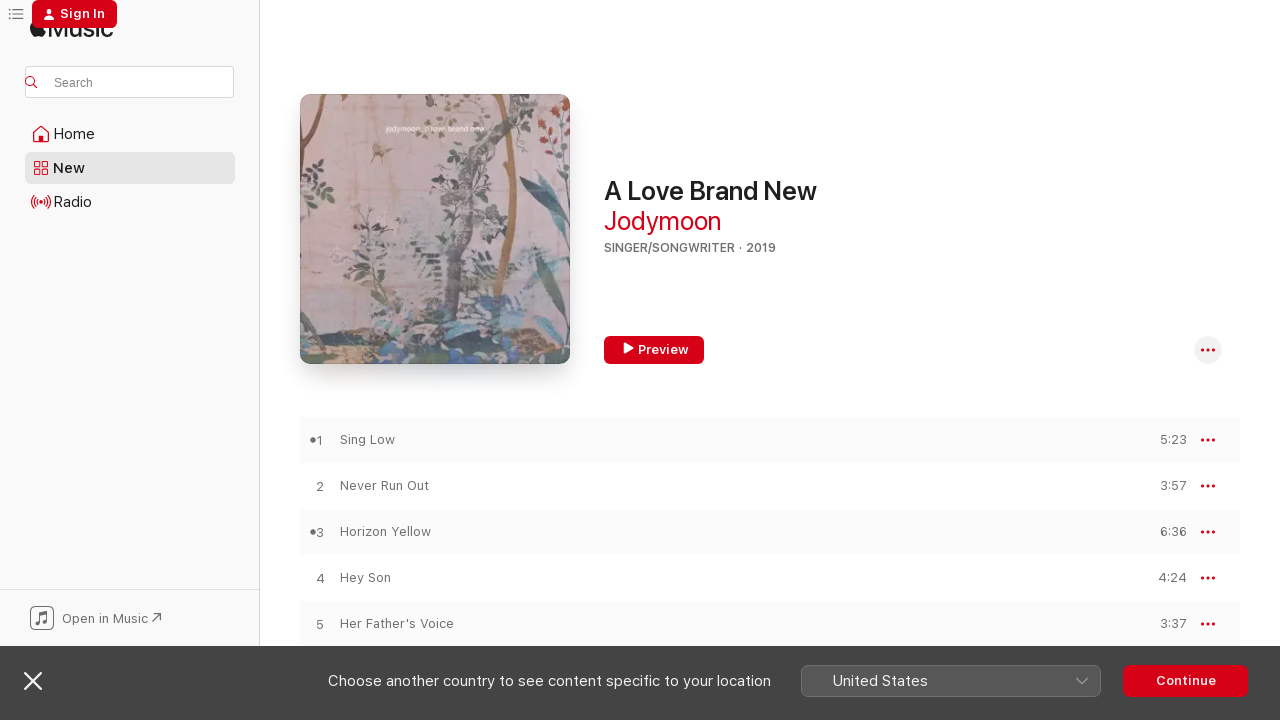

--- FILE ---
content_type: text/html
request_url: https://music.apple.com/ca/album/a-love-brand-new/1449276741
body_size: 23445
content:
<!DOCTYPE html>
<html dir="ltr" lang="en-CA">
    <head>
        <!-- prettier-ignore -->
        <meta charset="utf-8">
        <!-- prettier-ignore -->
        <meta http-equiv="X-UA-Compatible" content="IE=edge">
        <!-- prettier-ignore -->
        <meta
            name="viewport"
            content="width=device-width,initial-scale=1,interactive-widget=resizes-content"
        >
        <!-- prettier-ignore -->
        <meta name="applicable-device" content="pc,mobile">
        <!-- prettier-ignore -->
        <meta name="referrer" content="strict-origin">
        <!-- prettier-ignore -->
        <link
            rel="apple-touch-icon"
            sizes="180x180"
            href="/assets/favicon/favicon-180.png"
        >
        <!-- prettier-ignore -->
        <link
            rel="icon"
            type="image/png"
            sizes="32x32"
            href="/assets/favicon/favicon-32.png"
        >
        <!-- prettier-ignore -->
        <link
            rel="icon"
            type="image/png"
            sizes="16x16"
            href="/assets/favicon/favicon-16.png"
        >
        <!-- prettier-ignore -->
        <link
            rel="mask-icon"
            href="/assets/favicon/favicon.svg"
            color="#fa233b"
        >
        <!-- prettier-ignore -->
        <link rel="manifest" href="/manifest.json">

        <title>‎A Love Brand New - Album by Jodymoon - Apple Music</title><!-- HEAD_svelte-1cypuwr_START --><link rel="preconnect" href="//www.apple.com/wss/fonts" crossorigin="anonymous"><link rel="stylesheet" href="//www.apple.com/wss/fonts?families=SF+Pro,v4%7CSF+Pro+Icons,v1&amp;display=swap" type="text/css" referrerpolicy="strict-origin-when-cross-origin"><!-- HEAD_svelte-1cypuwr_END --><!-- HEAD_svelte-eg3hvx_START -->    <meta name="description" content="Listen to A Love Brand New by Jodymoon on Apple Music.  2019.  13 Songs. Duration: 56 minutes."> <meta name="keywords" content="listen, A Love Brand New, Jodymoon, music, singles, songs, Singer/Songwriter, streaming music, apple music"> <link rel="canonical" href="https://music.apple.com/ca/album/a-love-brand-new/1449276741">   <link rel="alternate" type="application/json+oembed" href="https://music.apple.com/api/oembed?url=https%3A%2F%2Fmusic.apple.com%2Fca%2Falbum%2Fa-love-brand-new%2F1449276741" title="A Love Brand New by Jodymoon on Apple Music">  <meta name="al:ios:app_store_id" content="1108187390"> <meta name="al:ios:app_name" content="Apple Music"> <meta name="apple:content_id" content="1449276741"> <meta name="apple:title" content="A Love Brand New"> <meta name="apple:description" content="Listen to A Love Brand New by Jodymoon on Apple Music.  2019.  13 Songs. Duration: 56 minutes.">   <meta property="og:title" content="A Love Brand New by Jodymoon on Apple Music"> <meta property="og:description" content="Album · 2019 · 13 Songs"> <meta property="og:site_name" content="Apple Music - Web Player"> <meta property="og:url" content="https://music.apple.com/ca/album/a-love-brand-new/1449276741"> <meta property="og:image" content="https://is1-ssl.mzstatic.com/image/thumb/Music124/v4/2d/5d/9c/2d5d9ccf-3afd-032f-7d43-e0a6bc68e613/8714835128021.jpg/1200x630wp-60.jpg"> <meta property="og:image:secure_url" content="https://is1-ssl.mzstatic.com/image/thumb/Music124/v4/2d/5d/9c/2d5d9ccf-3afd-032f-7d43-e0a6bc68e613/8714835128021.jpg/1200x630wp-60.jpg"> <meta property="og:image:alt" content="A Love Brand New by Jodymoon on Apple Music"> <meta property="og:image:width" content="1200"> <meta property="og:image:height" content="630"> <meta property="og:image:type" content="image/jpg"> <meta property="og:type" content="music.album"> <meta property="og:locale" content="en_CA">  <meta property="music:song_count" content="13"> <meta property="music:song" content="https://music.apple.com/ca/song/sing-low/1449276742"> <meta property="music:song:preview_url:secure_url" content="https://music.apple.com/ca/song/sing-low/1449276742"> <meta property="music:song:disc" content="1"> <meta property="music:song:duration" content="PT5M23S"> <meta property="music:song:track" content="1">  <meta property="music:song" content="https://music.apple.com/ca/song/never-run-out/1449276743"> <meta property="music:song:preview_url:secure_url" content="https://music.apple.com/ca/song/never-run-out/1449276743"> <meta property="music:song:disc" content="1"> <meta property="music:song:duration" content="PT3M57S"> <meta property="music:song:track" content="2">  <meta property="music:song" content="https://music.apple.com/ca/song/horizon-yellow/1449276744"> <meta property="music:song:preview_url:secure_url" content="https://music.apple.com/ca/song/horizon-yellow/1449276744"> <meta property="music:song:disc" content="1"> <meta property="music:song:duration" content="PT6M36S"> <meta property="music:song:track" content="3">  <meta property="music:song" content="https://music.apple.com/ca/song/hey-son/1449276745"> <meta property="music:song:preview_url:secure_url" content="https://music.apple.com/ca/song/hey-son/1449276745"> <meta property="music:song:disc" content="1"> <meta property="music:song:duration" content="PT4M24S"> <meta property="music:song:track" content="4">  <meta property="music:song" content="https://music.apple.com/ca/song/her-fathers-voice/1449276746"> <meta property="music:song:preview_url:secure_url" content="https://music.apple.com/ca/song/her-fathers-voice/1449276746"> <meta property="music:song:disc" content="1"> <meta property="music:song:duration" content="PT3M37S"> <meta property="music:song:track" content="5">  <meta property="music:song" content="https://music.apple.com/ca/song/where-i-belong/1449276747"> <meta property="music:song:preview_url:secure_url" content="https://music.apple.com/ca/song/where-i-belong/1449276747"> <meta property="music:song:disc" content="1"> <meta property="music:song:duration" content="PT4M45S"> <meta property="music:song:track" content="6">  <meta property="music:song" content="https://music.apple.com/ca/song/to-the-coast/1449276748"> <meta property="music:song:preview_url:secure_url" content="https://music.apple.com/ca/song/to-the-coast/1449276748"> <meta property="music:song:disc" content="1"> <meta property="music:song:duration" content="PT4M46S"> <meta property="music:song:track" content="7">  <meta property="music:song" content="https://music.apple.com/ca/song/shine/1449276749"> <meta property="music:song:preview_url:secure_url" content="https://music.apple.com/ca/song/shine/1449276749"> <meta property="music:song:disc" content="1"> <meta property="music:song:duration" content="PT2M56S"> <meta property="music:song:track" content="8">  <meta property="music:song" content="https://music.apple.com/ca/song/stick-to-your-guns/1449276750"> <meta property="music:song:preview_url:secure_url" content="https://music.apple.com/ca/song/stick-to-your-guns/1449276750"> <meta property="music:song:disc" content="1"> <meta property="music:song:duration" content="PT5M8S"> <meta property="music:song:track" content="9">  <meta property="music:song" content="https://music.apple.com/ca/song/sarah-rose/1449276751"> <meta property="music:song:preview_url:secure_url" content="https://music.apple.com/ca/song/sarah-rose/1449276751"> <meta property="music:song:disc" content="1"> <meta property="music:song:duration" content="PT4M15S"> <meta property="music:song:track" content="10">  <meta property="music:song" content="https://music.apple.com/ca/song/my-only/1449276752"> <meta property="music:song:preview_url:secure_url" content="https://music.apple.com/ca/song/my-only/1449276752"> <meta property="music:song:disc" content="1"> <meta property="music:song:duration" content="PT3M51S"> <meta property="music:song:track" content="11">  <meta property="music:song" content="https://music.apple.com/ca/song/the-songs-no-good/1449276753"> <meta property="music:song:preview_url:secure_url" content="https://music.apple.com/ca/song/the-songs-no-good/1449276753"> <meta property="music:song:disc" content="1"> <meta property="music:song:duration" content="PT2M39S"> <meta property="music:song:track" content="12">  <meta property="music:song" content="https://music.apple.com/ca/song/a-love-brand-new/1449276754"> <meta property="music:song:preview_url:secure_url" content="https://music.apple.com/ca/song/a-love-brand-new/1449276754"> <meta property="music:song:disc" content="1"> <meta property="music:song:duration" content="PT3M50S"> <meta property="music:song:track" content="13">   <meta property="music:musician" content="https://music.apple.com/ca/artist/jodymoon/153177775"> <meta property="music:release_date" content="2019-01-18T00:00:00.000Z">   <meta name="twitter:title" content="A Love Brand New by Jodymoon on Apple Music"> <meta name="twitter:description" content="Album · 2019 · 13 Songs"> <meta name="twitter:site" content="@AppleMusic"> <meta name="twitter:image" content="https://is1-ssl.mzstatic.com/image/thumb/Music124/v4/2d/5d/9c/2d5d9ccf-3afd-032f-7d43-e0a6bc68e613/8714835128021.jpg/600x600bf-60.jpg"> <meta name="twitter:image:alt" content="A Love Brand New by Jodymoon on Apple Music"> <meta name="twitter:card" content="summary">       <!-- HTML_TAG_START -->
                <script id=schema:music-album type="application/ld+json">
                    {"@context":"http://schema.org","@type":"MusicAlbum","name":"A Love Brand New","description":"Listen to A Love Brand New by Jodymoon on Apple Music.  2019.  13 Songs. Duration: 56 minutes.","citation":[{"@type":"MusicAlbum","image":"https://is1-ssl.mzstatic.com/image/thumb/Music125/v4/99/0b/4b/990b4b84-b4cc-feac-9fa3-147425fefd75/artwork.jpg/1200x630bb.jpg","url":"https://music.apple.com/ca/album/silver-tomb-for-the-kingfisher/1442714012","name":"Silver Tomb for the Kingfisher"},{"@type":"MusicAlbum","image":"https://is1-ssl.mzstatic.com/image/thumb/Music115/v4/65/ef/23/65ef2305-3cea-f73c-f016-57abb5d372e3/cover.jpg/1200x630bb.jpg","url":"https://music.apple.com/ca/album/two-over-seven/1387934257","name":"Two over Seven"},{"@type":"MusicAlbum","image":"https://is1-ssl.mzstatic.com/image/thumb/Music124/v4/ea/c2/86/eac286d5-6943-2590-b78b-654fc73ac6e2/cover.jpg/1200x630bb.jpg","url":"https://music.apple.com/ca/album/beautiful-alone/1552739952","name":"Beautiful Alone"},{"@type":"MusicAlbum","image":"https://is1-ssl.mzstatic.com/image/thumb/Music/a2/21/f3/mzi.lkqtmeus.jpg/1200x630bb.jpg","url":"https://music.apple.com/ca/album/of-stars-and-other-somebodies/479293433","name":"Of Stars and Other Somebodies"},{"@type":"MusicAlbum","image":"https://is1-ssl.mzstatic.com/image/thumb/Music116/v4/34/32/71/343271b9-b0a6-afe4-5821-39c9843f8b8a/193483541709.jpg/1200x630bb.jpg","url":"https://music.apple.com/ca/album/fabel/1455679319","name":"Fabel"},{"@type":"MusicAlbum","image":"https://is1-ssl.mzstatic.com/image/thumb/Music115/v4/42/b8/06/42b80692-fd9e-5355-d86d-24f3a0ee3074/5037300794136.jpg/1200x630bb.jpg","url":"https://music.apple.com/ca/album/u/952329437","name":"U"},{"@type":"MusicAlbum","image":"https://is1-ssl.mzstatic.com/image/thumb/Music/1e/31/d6/mzi.ikukhbpx.tif/1200x630bb.jpg","url":"https://music.apple.com/ca/album/you-bring-the-devil/164033620","name":"You Bring the Devil"},{"@type":"MusicAlbum","image":"https://is1-ssl.mzstatic.com/image/thumb/Music118/v4/7e/fb/69/7efb699c-e4e7-6cac-2018-3a546258d61b/859729123817_cover.jpg/1200x630bb.jpg","url":"https://music.apple.com/ca/album/other-lost-songs/1439454388","name":"Other Lost Songs"},{"@type":"MusicAlbum","image":"https://is1-ssl.mzstatic.com/image/thumb/Music126/v4/83/b2/da/83b2da0b-9bd3-6cc0-4a1f-21bbd986fd85/859728605932_cover.jpg/1200x630bb.jpg","url":"https://music.apple.com/ca/album/apologue-vol-3-ep/1439462241","name":"Apologue, Vol. 3 - EP"},{"@type":"MusicAlbum","image":"https://is1-ssl.mzstatic.com/image/thumb/Music118/v4/c7/ab/1a/c7ab1a40-57fe-0451-dd9c-c81aab3d628b/193483150260.jpg/1200x630bb.jpg","url":"https://music.apple.com/ca/album/floors/1444281113","name":"Floors"}],"tracks":[{"@type":"MusicRecording","name":"Sing Low","duration":"PT5M23S","url":"https://music.apple.com/ca/song/sing-low/1449276742","offers":{"@type":"Offer","category":"free","price":0},"audio":{"@type":"AudioObject","potentialAction":{"@type":"ListenAction","expectsAcceptanceOf":{"@type":"Offer","category":"free"},"target":{"@type":"EntryPoint","actionPlatform":"https://music.apple.com/ca/song/sing-low/1449276742"}},"name":"Sing Low","contentUrl":"https://audio-ssl.itunes.apple.com/itunes-assets/AudioPreview125/v4/52/a4/2b/52a42bf8-6a7b-6ae8-1889-6d337e10bb71/mzaf_3721703648797736107.plus.aac.ep.m4a","duration":"PT5M23S","uploadDate":"2019-01-18","thumbnailUrl":"https://is1-ssl.mzstatic.com/image/thumb/Music124/v4/2d/5d/9c/2d5d9ccf-3afd-032f-7d43-e0a6bc68e613/8714835128021.jpg/1200x630bb.jpg"}},{"@type":"MusicRecording","name":"Never Run Out","duration":"PT3M57S","url":"https://music.apple.com/ca/song/never-run-out/1449276743","offers":{"@type":"Offer","category":"free","price":0},"audio":{"@type":"AudioObject","potentialAction":{"@type":"ListenAction","expectsAcceptanceOf":{"@type":"Offer","category":"free"},"target":{"@type":"EntryPoint","actionPlatform":"https://music.apple.com/ca/song/never-run-out/1449276743"}},"name":"Never Run Out","contentUrl":"https://audio-ssl.itunes.apple.com/itunes-assets/AudioPreview115/v4/43/51/bc/4351bc2c-6bda-bde5-9c0b-87be270b28cb/mzaf_9678483482881068681.plus.aac.ep.m4a","duration":"PT3M57S","uploadDate":"2019-01-16","thumbnailUrl":"https://is1-ssl.mzstatic.com/image/thumb/Music124/v4/2d/5d/9c/2d5d9ccf-3afd-032f-7d43-e0a6bc68e613/8714835128021.jpg/1200x630bb.jpg"}},{"@type":"MusicRecording","name":"Horizon Yellow","duration":"PT6M36S","url":"https://music.apple.com/ca/song/horizon-yellow/1449276744","offers":{"@type":"Offer","category":"free","price":0},"audio":{"@type":"AudioObject","potentialAction":{"@type":"ListenAction","expectsAcceptanceOf":{"@type":"Offer","category":"free"},"target":{"@type":"EntryPoint","actionPlatform":"https://music.apple.com/ca/song/horizon-yellow/1449276744"}},"name":"Horizon Yellow","contentUrl":"https://audio-ssl.itunes.apple.com/itunes-assets/AudioPreview125/v4/13/84/0d/13840db1-5807-adb5-ef14-320fcefaa6a4/mzaf_5900535179367766268.plus.aac.ep.m4a","duration":"PT6M36S","uploadDate":"2019-01-18","thumbnailUrl":"https://is1-ssl.mzstatic.com/image/thumb/Music124/v4/2d/5d/9c/2d5d9ccf-3afd-032f-7d43-e0a6bc68e613/8714835128021.jpg/1200x630bb.jpg"}},{"@type":"MusicRecording","name":"Hey Son","duration":"PT4M24S","url":"https://music.apple.com/ca/song/hey-son/1449276745","offers":{"@type":"Offer","category":"free","price":0},"audio":{"@type":"AudioObject","potentialAction":{"@type":"ListenAction","expectsAcceptanceOf":{"@type":"Offer","category":"free"},"target":{"@type":"EntryPoint","actionPlatform":"https://music.apple.com/ca/song/hey-son/1449276745"}},"name":"Hey Son","contentUrl":"https://audio-ssl.itunes.apple.com/itunes-assets/AudioPreview125/v4/37/ce/1a/37ce1a34-4817-8682-b881-51a1e61037a5/mzaf_3944059141002163810.plus.aac.ep.m4a","duration":"PT4M24S","uploadDate":"2018-12-27","thumbnailUrl":"https://is1-ssl.mzstatic.com/image/thumb/Music124/v4/2d/5d/9c/2d5d9ccf-3afd-032f-7d43-e0a6bc68e613/8714835128021.jpg/1200x630bb.jpg"}},{"@type":"MusicRecording","name":"Her Father's Voice","duration":"PT3M37S","url":"https://music.apple.com/ca/song/her-fathers-voice/1449276746","offers":{"@type":"Offer","category":"free","price":0},"audio":{"@type":"AudioObject","potentialAction":{"@type":"ListenAction","expectsAcceptanceOf":{"@type":"Offer","category":"free"},"target":{"@type":"EntryPoint","actionPlatform":"https://music.apple.com/ca/song/her-fathers-voice/1449276746"}},"name":"Her Father's Voice","contentUrl":"https://audio-ssl.itunes.apple.com/itunes-assets/AudioPreview115/v4/69/3a/c2/693ac2a9-53e0-1010-7992-25e2654817f8/mzaf_15538275730981681218.plus.aac.ep.m4a","duration":"PT3M37S","uploadDate":"2019-01-18","thumbnailUrl":"https://is1-ssl.mzstatic.com/image/thumb/Music124/v4/2d/5d/9c/2d5d9ccf-3afd-032f-7d43-e0a6bc68e613/8714835128021.jpg/1200x630bb.jpg"}},{"@type":"MusicRecording","name":"Where I Belong","duration":"PT4M45S","url":"https://music.apple.com/ca/song/where-i-belong/1449276747","offers":{"@type":"Offer","category":"free","price":0},"audio":{"@type":"AudioObject","potentialAction":{"@type":"ListenAction","expectsAcceptanceOf":{"@type":"Offer","category":"free"},"target":{"@type":"EntryPoint","actionPlatform":"https://music.apple.com/ca/song/where-i-belong/1449276747"}},"name":"Where I Belong","contentUrl":"https://audio-ssl.itunes.apple.com/itunes-assets/AudioPreview115/v4/b6/92/27/b6922754-b389-320f-d9f2-83ddfcd479e9/mzaf_15380561260871251326.plus.aac.ep.m4a","duration":"PT4M45S","uploadDate":"2019-01-18","thumbnailUrl":"https://is1-ssl.mzstatic.com/image/thumb/Music124/v4/2d/5d/9c/2d5d9ccf-3afd-032f-7d43-e0a6bc68e613/8714835128021.jpg/1200x630bb.jpg"}},{"@type":"MusicRecording","name":"To the Coast","duration":"PT4M46S","url":"https://music.apple.com/ca/song/to-the-coast/1449276748","offers":{"@type":"Offer","category":"free","price":0},"audio":{"@type":"AudioObject","potentialAction":{"@type":"ListenAction","expectsAcceptanceOf":{"@type":"Offer","category":"free"},"target":{"@type":"EntryPoint","actionPlatform":"https://music.apple.com/ca/song/to-the-coast/1449276748"}},"name":"To the Coast","contentUrl":"https://audio-ssl.itunes.apple.com/itunes-assets/AudioPreview124/v4/ef/13/9e/ef139e6c-f9d7-7cc5-da76-a760239d0457/mzaf_3729400740683560375.plus.aac.ep.m4a","duration":"PT4M46S","uploadDate":"2019-01-18","thumbnailUrl":"https://is1-ssl.mzstatic.com/image/thumb/Music124/v4/2d/5d/9c/2d5d9ccf-3afd-032f-7d43-e0a6bc68e613/8714835128021.jpg/1200x630bb.jpg"}},{"@type":"MusicRecording","name":"Shine","duration":"PT2M56S","url":"https://music.apple.com/ca/song/shine/1449276749","offers":{"@type":"Offer","category":"free","price":0},"audio":{"@type":"AudioObject","potentialAction":{"@type":"ListenAction","expectsAcceptanceOf":{"@type":"Offer","category":"free"},"target":{"@type":"EntryPoint","actionPlatform":"https://music.apple.com/ca/song/shine/1449276749"}},"name":"Shine","contentUrl":"https://audio-ssl.itunes.apple.com/itunes-assets/AudioPreview124/v4/5a/d5/49/5ad549f7-1721-3d5a-b1f9-2cfed97c40a7/mzaf_8422150715257005392.plus.aac.ep.m4a","duration":"PT2M56S","uploadDate":"2019-01-18","thumbnailUrl":"https://is1-ssl.mzstatic.com/image/thumb/Music124/v4/2d/5d/9c/2d5d9ccf-3afd-032f-7d43-e0a6bc68e613/8714835128021.jpg/1200x630bb.jpg"}},{"@type":"MusicRecording","name":"Stick to Your Guns","duration":"PT5M8S","url":"https://music.apple.com/ca/song/stick-to-your-guns/1449276750","offers":{"@type":"Offer","category":"free","price":0},"audio":{"@type":"AudioObject","potentialAction":{"@type":"ListenAction","expectsAcceptanceOf":{"@type":"Offer","category":"free"},"target":{"@type":"EntryPoint","actionPlatform":"https://music.apple.com/ca/song/stick-to-your-guns/1449276750"}},"name":"Stick to Your Guns","contentUrl":"https://audio-ssl.itunes.apple.com/itunes-assets/AudioPreview125/v4/72/de/6a/72de6a65-0c05-3f62-06f5-3dd24967e6e9/mzaf_15592582569010941849.plus.aac.ep.m4a","duration":"PT5M8S","uploadDate":"2019-01-18","thumbnailUrl":"https://is1-ssl.mzstatic.com/image/thumb/Music124/v4/2d/5d/9c/2d5d9ccf-3afd-032f-7d43-e0a6bc68e613/8714835128021.jpg/1200x630bb.jpg"}},{"@type":"MusicRecording","name":"Sarah & Rose","duration":"PT4M15S","url":"https://music.apple.com/ca/song/sarah-rose/1449276751","offers":{"@type":"Offer","category":"free","price":0},"audio":{"@type":"AudioObject","potentialAction":{"@type":"ListenAction","expectsAcceptanceOf":{"@type":"Offer","category":"free"},"target":{"@type":"EntryPoint","actionPlatform":"https://music.apple.com/ca/song/sarah-rose/1449276751"}},"name":"Sarah & Rose","contentUrl":"https://audio-ssl.itunes.apple.com/itunes-assets/AudioPreview125/v4/6e/de/ab/6edeabab-3427-ac83-a13b-7293f00ec03f/mzaf_12334609791174675144.plus.aac.ep.m4a","duration":"PT4M15S","uploadDate":"2019-01-18","thumbnailUrl":"https://is1-ssl.mzstatic.com/image/thumb/Music124/v4/2d/5d/9c/2d5d9ccf-3afd-032f-7d43-e0a6bc68e613/8714835128021.jpg/1200x630bb.jpg"}},{"@type":"MusicRecording","name":"My Only","duration":"PT3M51S","url":"https://music.apple.com/ca/song/my-only/1449276752","offers":{"@type":"Offer","category":"free","price":0},"audio":{"@type":"AudioObject","potentialAction":{"@type":"ListenAction","expectsAcceptanceOf":{"@type":"Offer","category":"free"},"target":{"@type":"EntryPoint","actionPlatform":"https://music.apple.com/ca/song/my-only/1449276752"}},"name":"My Only","contentUrl":"https://audio-ssl.itunes.apple.com/itunes-assets/AudioPreview115/v4/f7/2b/eb/f72beb5d-f53e-6041-6abb-e04a1c7363d8/mzaf_5117901389269219091.plus.aac.ep.m4a","duration":"PT3M51S","uploadDate":"2019-01-18","thumbnailUrl":"https://is1-ssl.mzstatic.com/image/thumb/Music124/v4/2d/5d/9c/2d5d9ccf-3afd-032f-7d43-e0a6bc68e613/8714835128021.jpg/1200x630bb.jpg"}},{"@type":"MusicRecording","name":"The Song's No Good","duration":"PT2M39S","url":"https://music.apple.com/ca/song/the-songs-no-good/1449276753","offers":{"@type":"Offer","category":"free","price":0},"audio":{"@type":"AudioObject","potentialAction":{"@type":"ListenAction","expectsAcceptanceOf":{"@type":"Offer","category":"free"},"target":{"@type":"EntryPoint","actionPlatform":"https://music.apple.com/ca/song/the-songs-no-good/1449276753"}},"name":"The Song's No Good","contentUrl":"https://audio-ssl.itunes.apple.com/itunes-assets/AudioPreview125/v4/77/fd/cd/77fdcdf8-6521-0eed-b196-92787589b312/mzaf_3178105417175733977.plus.aac.ep.m4a","duration":"PT2M39S","uploadDate":"2019-01-18","thumbnailUrl":"https://is1-ssl.mzstatic.com/image/thumb/Music124/v4/2d/5d/9c/2d5d9ccf-3afd-032f-7d43-e0a6bc68e613/8714835128021.jpg/1200x630bb.jpg"}},{"@type":"MusicRecording","name":"A Love Brand New","duration":"PT3M50S","url":"https://music.apple.com/ca/song/a-love-brand-new/1449276754","offers":{"@type":"Offer","category":"free","price":0},"audio":{"@type":"AudioObject","potentialAction":{"@type":"ListenAction","expectsAcceptanceOf":{"@type":"Offer","category":"free"},"target":{"@type":"EntryPoint","actionPlatform":"https://music.apple.com/ca/song/a-love-brand-new/1449276754"}},"name":"A Love Brand New","contentUrl":"https://audio-ssl.itunes.apple.com/itunes-assets/AudioPreview115/v4/ae/1b/af/ae1bafeb-4719-b73b-f9fd-545ad57096e0/mzaf_5850749863120449810.plus.aac.ep.m4a","duration":"PT3M50S","uploadDate":"2018-11-18","thumbnailUrl":"https://is1-ssl.mzstatic.com/image/thumb/Music124/v4/2d/5d/9c/2d5d9ccf-3afd-032f-7d43-e0a6bc68e613/8714835128021.jpg/1200x630bb.jpg"}}],"workExample":[{"@type":"MusicAlbum","image":"https://is1-ssl.mzstatic.com/image/thumb/Music118/v4/da/39/9c/da399c34-9b33-cebf-dcd8-f994725a5ca1/8713762039332.jpg/1200x630bb.jpg","url":"https://music.apple.com/ca/album/who-are-you-now/1443822760","name":"Who Are You Now"},{"@type":"MusicAlbum","image":"https://is1-ssl.mzstatic.com/image/thumb/Music118/v4/ff/84/c4/ff84c49a-df19-f443-81ba-9a4b32a171fe/8714835107378.jpg/1200x630bb.jpg","url":"https://music.apple.com/ca/album/all-is-waiting/1443533594","name":"All Is Waiting"},{"@type":"MusicAlbum","image":"https://is1-ssl.mzstatic.com/image/thumb/Music211/v4/8b/c0/01/8bc00147-b510-98a6-1a02-6f37c8d15d55/8447352245185.jpg/1200x630bb.jpg","url":"https://music.apple.com/ca/album/the-machine-radio-edit-single/1777160003","name":"The Machine (Radio Edit) - Single"},{"@type":"MusicAlbum","image":"https://is1-ssl.mzstatic.com/image/thumb/Music128/v4/fa/69/8f/fa698f46-bd42-95ae-6fa4-ed4d46fe965b/8717837000449.jpg/1200x630bb.jpg","url":"https://music.apple.com/ca/album/look-at-me-look-at-me-dont-look-at-me/1444099412","name":"Look at Me Look at Me Don't Look at Me"},{"@type":"MusicAlbum","image":"https://is1-ssl.mzstatic.com/image/thumb/Music124/v4/e6/66/c1/e666c1a2-3da4-f2e1-3303-0600be0ed016/8433391568774.jpg/1200x630bb.jpg","url":"https://music.apple.com/ca/album/never-run-out-single/1448165940","name":"Never Run Out - Single"},{"@type":"MusicAlbum","image":"https://is1-ssl.mzstatic.com/image/thumb/Music125/v4/f2/ef/d1/f2efd1c3-c950-2a96-05e4-24d28aed7dcc/8445490438254.jpg/1200x630bb.jpg","url":"https://music.apple.com/ca/album/bad-tattoo-single/1574334922","name":"Bad Tattoo - Single"},{"@type":"MusicAlbum","image":"https://is1-ssl.mzstatic.com/image/thumb/Music211/v4/ef/37/45/ef37450b-41c2-2ebc-c9a7-5b8b879ffd58/8447352411580.jpg/1200x630bb.jpg","url":"https://music.apple.com/ca/album/still-running-radio-edit-single/1785997989","name":"Still Running (Radio Edit) - Single"},{"@type":"MusicAlbum","image":"https://is1-ssl.mzstatic.com/image/thumb/Music116/v4/d1/02/8e/d1028ebf-b543-9cd7-03a2-befb2bfa5560/8714835145417.jpg/1200x630bb.jpg","url":"https://music.apple.com/ca/album/the-best-of-live-2013-2023-live/1709526184","name":"The Best of Live 2013-2023 (Live)"},{"@type":"MusicAlbum","image":"https://is1-ssl.mzstatic.com/image/thumb/Music125/v4/25/75/5c/25755ce9-135f-d30a-e5c6-1a673d4242d1/8714835144564.jpg/1200x630bb.jpg","url":"https://music.apple.com/ca/album/firestone/1584654204","name":"Firestone"},{"@type":"MusicAlbum","image":"https://is1-ssl.mzstatic.com/image/thumb/Music126/v4/99/03/57/990357d7-92d1-eb1f-0eee-2cb0c0c33014/8447098205832.jpg/1200x630bb.jpg","url":"https://music.apple.com/ca/album/hold-it-down-somehow-live-in-hengelo-2017-single/1703865740","name":"Hold It Down Somehow (Live in Hengelo 2017) - Single"},{"@type":"MusicAlbum","image":"https://is1-ssl.mzstatic.com/image/thumb/Music221/v4/49/43/34/49433422-b6d7-e8f2-c73c-5387816bfbe7/6152745395379.jpg/1200x630bb.jpg","url":"https://music.apple.com/ca/album/the-machine/1798508407","name":"The Machine"},{"@type":"MusicAlbum","image":"https://is1-ssl.mzstatic.com/image/thumb/Music123/v4/72/db/05/72db0579-91a1-e05e-f196-3ad821f1f594/8433391630044.jpg/1200x630bb.jpg","url":"https://music.apple.com/ca/album/sing-low-single-version/1458494047","name":"Sing Low (Single Version)"},{"@type":"MusicAlbum","image":"https://is1-ssl.mzstatic.com/image/thumb/Music116/v4/91/33/98/913398a6-703b-ba47-0d80-a95560686c08/8447098271691.jpg/1200x630bb.jpg","url":"https://music.apple.com/ca/album/hitchhike-overdrive-live-in-rotterdam-2015-single/1705981536","name":"Hitchhike Overdrive (Live in Rotterdam 2015) - Single"},{"@type":"MusicAlbum","image":"https://is1-ssl.mzstatic.com/image/thumb/Music118/v4/02/8f/9e/028f9e16-3d29-ec2b-a6e8-68357f3e0ff5/8433391548929.jpg/1200x630bb.jpg","url":"https://music.apple.com/ca/album/a-love-brand-new-single/1442504057","name":"A Love Brand New - Single"},{"@type":"MusicAlbum","image":"https://is1-ssl.mzstatic.com/image/thumb/Music125/v4/6f/c9/ed/6fc9ed58-ce08-2479-9e1c-cb7f97319a02/8445490520843.jpg/1200x630bb.jpg","url":"https://music.apple.com/ca/album/old-boots-single/1577672310","name":"Old Boots - Single"},{"@type":"MusicRecording","name":"Sing Low","duration":"PT5M23S","url":"https://music.apple.com/ca/song/sing-low/1449276742","offers":{"@type":"Offer","category":"free","price":0},"audio":{"@type":"AudioObject","potentialAction":{"@type":"ListenAction","expectsAcceptanceOf":{"@type":"Offer","category":"free"},"target":{"@type":"EntryPoint","actionPlatform":"https://music.apple.com/ca/song/sing-low/1449276742"}},"name":"Sing Low","contentUrl":"https://audio-ssl.itunes.apple.com/itunes-assets/AudioPreview125/v4/52/a4/2b/52a42bf8-6a7b-6ae8-1889-6d337e10bb71/mzaf_3721703648797736107.plus.aac.ep.m4a","duration":"PT5M23S","uploadDate":"2019-01-18","thumbnailUrl":"https://is1-ssl.mzstatic.com/image/thumb/Music124/v4/2d/5d/9c/2d5d9ccf-3afd-032f-7d43-e0a6bc68e613/8714835128021.jpg/1200x630bb.jpg"}},{"@type":"MusicRecording","name":"Never Run Out","duration":"PT3M57S","url":"https://music.apple.com/ca/song/never-run-out/1449276743","offers":{"@type":"Offer","category":"free","price":0},"audio":{"@type":"AudioObject","potentialAction":{"@type":"ListenAction","expectsAcceptanceOf":{"@type":"Offer","category":"free"},"target":{"@type":"EntryPoint","actionPlatform":"https://music.apple.com/ca/song/never-run-out/1449276743"}},"name":"Never Run Out","contentUrl":"https://audio-ssl.itunes.apple.com/itunes-assets/AudioPreview115/v4/43/51/bc/4351bc2c-6bda-bde5-9c0b-87be270b28cb/mzaf_9678483482881068681.plus.aac.ep.m4a","duration":"PT3M57S","uploadDate":"2019-01-16","thumbnailUrl":"https://is1-ssl.mzstatic.com/image/thumb/Music124/v4/2d/5d/9c/2d5d9ccf-3afd-032f-7d43-e0a6bc68e613/8714835128021.jpg/1200x630bb.jpg"}},{"@type":"MusicRecording","name":"Horizon Yellow","duration":"PT6M36S","url":"https://music.apple.com/ca/song/horizon-yellow/1449276744","offers":{"@type":"Offer","category":"free","price":0},"audio":{"@type":"AudioObject","potentialAction":{"@type":"ListenAction","expectsAcceptanceOf":{"@type":"Offer","category":"free"},"target":{"@type":"EntryPoint","actionPlatform":"https://music.apple.com/ca/song/horizon-yellow/1449276744"}},"name":"Horizon Yellow","contentUrl":"https://audio-ssl.itunes.apple.com/itunes-assets/AudioPreview125/v4/13/84/0d/13840db1-5807-adb5-ef14-320fcefaa6a4/mzaf_5900535179367766268.plus.aac.ep.m4a","duration":"PT6M36S","uploadDate":"2019-01-18","thumbnailUrl":"https://is1-ssl.mzstatic.com/image/thumb/Music124/v4/2d/5d/9c/2d5d9ccf-3afd-032f-7d43-e0a6bc68e613/8714835128021.jpg/1200x630bb.jpg"}},{"@type":"MusicRecording","name":"Hey Son","duration":"PT4M24S","url":"https://music.apple.com/ca/song/hey-son/1449276745","offers":{"@type":"Offer","category":"free","price":0},"audio":{"@type":"AudioObject","potentialAction":{"@type":"ListenAction","expectsAcceptanceOf":{"@type":"Offer","category":"free"},"target":{"@type":"EntryPoint","actionPlatform":"https://music.apple.com/ca/song/hey-son/1449276745"}},"name":"Hey Son","contentUrl":"https://audio-ssl.itunes.apple.com/itunes-assets/AudioPreview125/v4/37/ce/1a/37ce1a34-4817-8682-b881-51a1e61037a5/mzaf_3944059141002163810.plus.aac.ep.m4a","duration":"PT4M24S","uploadDate":"2018-12-27","thumbnailUrl":"https://is1-ssl.mzstatic.com/image/thumb/Music124/v4/2d/5d/9c/2d5d9ccf-3afd-032f-7d43-e0a6bc68e613/8714835128021.jpg/1200x630bb.jpg"}},{"@type":"MusicRecording","name":"Her Father's Voice","duration":"PT3M37S","url":"https://music.apple.com/ca/song/her-fathers-voice/1449276746","offers":{"@type":"Offer","category":"free","price":0},"audio":{"@type":"AudioObject","potentialAction":{"@type":"ListenAction","expectsAcceptanceOf":{"@type":"Offer","category":"free"},"target":{"@type":"EntryPoint","actionPlatform":"https://music.apple.com/ca/song/her-fathers-voice/1449276746"}},"name":"Her Father's Voice","contentUrl":"https://audio-ssl.itunes.apple.com/itunes-assets/AudioPreview115/v4/69/3a/c2/693ac2a9-53e0-1010-7992-25e2654817f8/mzaf_15538275730981681218.plus.aac.ep.m4a","duration":"PT3M37S","uploadDate":"2019-01-18","thumbnailUrl":"https://is1-ssl.mzstatic.com/image/thumb/Music124/v4/2d/5d/9c/2d5d9ccf-3afd-032f-7d43-e0a6bc68e613/8714835128021.jpg/1200x630bb.jpg"}},{"@type":"MusicRecording","name":"Where I Belong","duration":"PT4M45S","url":"https://music.apple.com/ca/song/where-i-belong/1449276747","offers":{"@type":"Offer","category":"free","price":0},"audio":{"@type":"AudioObject","potentialAction":{"@type":"ListenAction","expectsAcceptanceOf":{"@type":"Offer","category":"free"},"target":{"@type":"EntryPoint","actionPlatform":"https://music.apple.com/ca/song/where-i-belong/1449276747"}},"name":"Where I Belong","contentUrl":"https://audio-ssl.itunes.apple.com/itunes-assets/AudioPreview115/v4/b6/92/27/b6922754-b389-320f-d9f2-83ddfcd479e9/mzaf_15380561260871251326.plus.aac.ep.m4a","duration":"PT4M45S","uploadDate":"2019-01-18","thumbnailUrl":"https://is1-ssl.mzstatic.com/image/thumb/Music124/v4/2d/5d/9c/2d5d9ccf-3afd-032f-7d43-e0a6bc68e613/8714835128021.jpg/1200x630bb.jpg"}},{"@type":"MusicRecording","name":"To the Coast","duration":"PT4M46S","url":"https://music.apple.com/ca/song/to-the-coast/1449276748","offers":{"@type":"Offer","category":"free","price":0},"audio":{"@type":"AudioObject","potentialAction":{"@type":"ListenAction","expectsAcceptanceOf":{"@type":"Offer","category":"free"},"target":{"@type":"EntryPoint","actionPlatform":"https://music.apple.com/ca/song/to-the-coast/1449276748"}},"name":"To the Coast","contentUrl":"https://audio-ssl.itunes.apple.com/itunes-assets/AudioPreview124/v4/ef/13/9e/ef139e6c-f9d7-7cc5-da76-a760239d0457/mzaf_3729400740683560375.plus.aac.ep.m4a","duration":"PT4M46S","uploadDate":"2019-01-18","thumbnailUrl":"https://is1-ssl.mzstatic.com/image/thumb/Music124/v4/2d/5d/9c/2d5d9ccf-3afd-032f-7d43-e0a6bc68e613/8714835128021.jpg/1200x630bb.jpg"}},{"@type":"MusicRecording","name":"Shine","duration":"PT2M56S","url":"https://music.apple.com/ca/song/shine/1449276749","offers":{"@type":"Offer","category":"free","price":0},"audio":{"@type":"AudioObject","potentialAction":{"@type":"ListenAction","expectsAcceptanceOf":{"@type":"Offer","category":"free"},"target":{"@type":"EntryPoint","actionPlatform":"https://music.apple.com/ca/song/shine/1449276749"}},"name":"Shine","contentUrl":"https://audio-ssl.itunes.apple.com/itunes-assets/AudioPreview124/v4/5a/d5/49/5ad549f7-1721-3d5a-b1f9-2cfed97c40a7/mzaf_8422150715257005392.plus.aac.ep.m4a","duration":"PT2M56S","uploadDate":"2019-01-18","thumbnailUrl":"https://is1-ssl.mzstatic.com/image/thumb/Music124/v4/2d/5d/9c/2d5d9ccf-3afd-032f-7d43-e0a6bc68e613/8714835128021.jpg/1200x630bb.jpg"}},{"@type":"MusicRecording","name":"Stick to Your Guns","duration":"PT5M8S","url":"https://music.apple.com/ca/song/stick-to-your-guns/1449276750","offers":{"@type":"Offer","category":"free","price":0},"audio":{"@type":"AudioObject","potentialAction":{"@type":"ListenAction","expectsAcceptanceOf":{"@type":"Offer","category":"free"},"target":{"@type":"EntryPoint","actionPlatform":"https://music.apple.com/ca/song/stick-to-your-guns/1449276750"}},"name":"Stick to Your Guns","contentUrl":"https://audio-ssl.itunes.apple.com/itunes-assets/AudioPreview125/v4/72/de/6a/72de6a65-0c05-3f62-06f5-3dd24967e6e9/mzaf_15592582569010941849.plus.aac.ep.m4a","duration":"PT5M8S","uploadDate":"2019-01-18","thumbnailUrl":"https://is1-ssl.mzstatic.com/image/thumb/Music124/v4/2d/5d/9c/2d5d9ccf-3afd-032f-7d43-e0a6bc68e613/8714835128021.jpg/1200x630bb.jpg"}},{"@type":"MusicRecording","name":"Sarah & Rose","duration":"PT4M15S","url":"https://music.apple.com/ca/song/sarah-rose/1449276751","offers":{"@type":"Offer","category":"free","price":0},"audio":{"@type":"AudioObject","potentialAction":{"@type":"ListenAction","expectsAcceptanceOf":{"@type":"Offer","category":"free"},"target":{"@type":"EntryPoint","actionPlatform":"https://music.apple.com/ca/song/sarah-rose/1449276751"}},"name":"Sarah & Rose","contentUrl":"https://audio-ssl.itunes.apple.com/itunes-assets/AudioPreview125/v4/6e/de/ab/6edeabab-3427-ac83-a13b-7293f00ec03f/mzaf_12334609791174675144.plus.aac.ep.m4a","duration":"PT4M15S","uploadDate":"2019-01-18","thumbnailUrl":"https://is1-ssl.mzstatic.com/image/thumb/Music124/v4/2d/5d/9c/2d5d9ccf-3afd-032f-7d43-e0a6bc68e613/8714835128021.jpg/1200x630bb.jpg"}},{"@type":"MusicRecording","name":"My Only","duration":"PT3M51S","url":"https://music.apple.com/ca/song/my-only/1449276752","offers":{"@type":"Offer","category":"free","price":0},"audio":{"@type":"AudioObject","potentialAction":{"@type":"ListenAction","expectsAcceptanceOf":{"@type":"Offer","category":"free"},"target":{"@type":"EntryPoint","actionPlatform":"https://music.apple.com/ca/song/my-only/1449276752"}},"name":"My Only","contentUrl":"https://audio-ssl.itunes.apple.com/itunes-assets/AudioPreview115/v4/f7/2b/eb/f72beb5d-f53e-6041-6abb-e04a1c7363d8/mzaf_5117901389269219091.plus.aac.ep.m4a","duration":"PT3M51S","uploadDate":"2019-01-18","thumbnailUrl":"https://is1-ssl.mzstatic.com/image/thumb/Music124/v4/2d/5d/9c/2d5d9ccf-3afd-032f-7d43-e0a6bc68e613/8714835128021.jpg/1200x630bb.jpg"}},{"@type":"MusicRecording","name":"The Song's No Good","duration":"PT2M39S","url":"https://music.apple.com/ca/song/the-songs-no-good/1449276753","offers":{"@type":"Offer","category":"free","price":0},"audio":{"@type":"AudioObject","potentialAction":{"@type":"ListenAction","expectsAcceptanceOf":{"@type":"Offer","category":"free"},"target":{"@type":"EntryPoint","actionPlatform":"https://music.apple.com/ca/song/the-songs-no-good/1449276753"}},"name":"The Song's No Good","contentUrl":"https://audio-ssl.itunes.apple.com/itunes-assets/AudioPreview125/v4/77/fd/cd/77fdcdf8-6521-0eed-b196-92787589b312/mzaf_3178105417175733977.plus.aac.ep.m4a","duration":"PT2M39S","uploadDate":"2019-01-18","thumbnailUrl":"https://is1-ssl.mzstatic.com/image/thumb/Music124/v4/2d/5d/9c/2d5d9ccf-3afd-032f-7d43-e0a6bc68e613/8714835128021.jpg/1200x630bb.jpg"}},{"@type":"MusicRecording","name":"A Love Brand New","duration":"PT3M50S","url":"https://music.apple.com/ca/song/a-love-brand-new/1449276754","offers":{"@type":"Offer","category":"free","price":0},"audio":{"@type":"AudioObject","potentialAction":{"@type":"ListenAction","expectsAcceptanceOf":{"@type":"Offer","category":"free"},"target":{"@type":"EntryPoint","actionPlatform":"https://music.apple.com/ca/song/a-love-brand-new/1449276754"}},"name":"A Love Brand New","contentUrl":"https://audio-ssl.itunes.apple.com/itunes-assets/AudioPreview115/v4/ae/1b/af/ae1bafeb-4719-b73b-f9fd-545ad57096e0/mzaf_5850749863120449810.plus.aac.ep.m4a","duration":"PT3M50S","uploadDate":"2018-11-18","thumbnailUrl":"https://is1-ssl.mzstatic.com/image/thumb/Music124/v4/2d/5d/9c/2d5d9ccf-3afd-032f-7d43-e0a6bc68e613/8714835128021.jpg/1200x630bb.jpg"}}],"url":"https://music.apple.com/ca/album/a-love-brand-new/1449276741","image":"https://is1-ssl.mzstatic.com/image/thumb/Music124/v4/2d/5d/9c/2d5d9ccf-3afd-032f-7d43-e0a6bc68e613/8714835128021.jpg/1200x630bb.jpg","potentialAction":{"@type":"ListenAction","expectsAcceptanceOf":{"@type":"Offer","category":"free"},"target":{"@type":"EntryPoint","actionPlatform":"https://music.apple.com/ca/album/a-love-brand-new/1449276741"}},"genre":["Singer/Songwriter","Music","Alternative Folk"],"datePublished":"2019-01-18","byArtist":[{"@type":"MusicGroup","url":"https://music.apple.com/ca/artist/jodymoon/153177775","name":"Jodymoon"}]}
                </script>
                <!-- HTML_TAG_END -->    <!-- HEAD_svelte-eg3hvx_END -->
      <script type="module" crossorigin src="/assets/index~90a29058ba.js"></script>
      <link rel="stylesheet" href="/assets/index~fbf29d0525.css">
      <script type="module">import.meta.url;import("_").catch(()=>1);async function* g(){};window.__vite_is_modern_browser=true;</script>
      <script type="module">!function(){if(window.__vite_is_modern_browser)return;console.warn("vite: loading legacy chunks, syntax error above and the same error below should be ignored");var e=document.getElementById("vite-legacy-polyfill"),n=document.createElement("script");n.src=e.src,n.onload=function(){System.import(document.getElementById('vite-legacy-entry').getAttribute('data-src'))},document.body.appendChild(n)}();</script>
    </head>
    <body>
        
        <script
            async
            src="/includes/js-cdn/musickit/v3/amp/musickit.js"
        ></script>
        <script
            type="module"
            async
            src="/includes/js-cdn/musickit/v3/components/musickit-components/musickit-components.esm.js"
        ></script>
        <script
            nomodule
            async
            src="/includes/js-cdn/musickit/v3/components/musickit-components/musickit-components.js"
        ></script>
        <svg style="display: none" xmlns="http://www.w3.org/2000/svg">
            <symbol id="play-circle-fill" viewBox="0 0 60 60">
                <path
                    class="icon-circle-fill__circle"
                    fill="var(--iconCircleFillBG, transparent)"
                    d="M30 60c16.411 0 30-13.617 30-30C60 13.588 46.382 0 29.971 0 13.588 0 .001 13.588.001 30c0 16.383 13.617 30 30 30Z"
                />
                <path
                    fill="var(--iconFillArrow, var(--keyColor, black))"
                    d="M24.411 41.853c-1.41.853-3.028.177-3.028-1.294V19.47c0-1.44 1.735-2.058 3.028-1.294l17.265 10.235a1.89 1.89 0 0 1 0 3.265L24.411 41.853Z"
                />
            </symbol>
        </svg>
        <div class="body-container">
              <div class="app-container svelte-t3vj1e" data-testid="app-container">   <div class="header svelte-rjjbqs" data-testid="header"><nav data-testid="navigation" class="navigation svelte-13li0vp"><div class="navigation__header svelte-13li0vp"><div data-testid="logo" class="logo svelte-1o7dz8w"> <a aria-label="Apple Music" role="img" href="https://music.apple.com/ca/home" class="svelte-1o7dz8w"><svg height="20" viewBox="0 0 83 20" width="83" xmlns="http://www.w3.org/2000/svg" class="logo" aria-hidden="true"><path d="M34.752 19.746V6.243h-.088l-5.433 13.503h-2.074L21.711 6.243h-.087v13.503h-2.548V1.399h3.235l5.833 14.621h.1l5.82-14.62h3.248v18.347h-2.56zm16.649 0h-2.586v-2.263h-.062c-.725 1.602-2.061 2.504-4.072 2.504-2.86 0-4.61-1.894-4.61-4.958V6.37h2.698v8.125c0 2.034.95 3.127 2.81 3.127 1.95 0 3.124-1.373 3.124-3.458V6.37H51.4v13.376zm7.394-13.618c3.06 0 5.046 1.73 5.134 4.196h-2.536c-.15-1.296-1.087-2.11-2.598-2.11-1.462 0-2.436.724-2.436 1.793 0 .839.6 1.41 2.023 1.741l2.136.496c2.686.636 3.71 1.704 3.71 3.636 0 2.442-2.236 4.12-5.333 4.12-3.285 0-5.26-1.64-5.509-4.183h2.673c.25 1.398 1.187 2.085 2.836 2.085 1.623 0 2.623-.687 2.623-1.78 0-.865-.487-1.373-1.924-1.704l-2.136-.508c-2.498-.585-3.735-1.806-3.735-3.75 0-2.391 2.049-4.032 5.072-4.032zM66.1 2.836c0-.878.7-1.577 1.561-1.577.862 0 1.55.7 1.55 1.577 0 .864-.688 1.576-1.55 1.576a1.573 1.573 0 0 1-1.56-1.576zm.212 3.534h2.698v13.376h-2.698zm14.089 4.603c-.275-1.424-1.324-2.556-3.085-2.556-2.086 0-3.46 1.767-3.46 4.64 0 2.938 1.386 4.642 3.485 4.642 1.66 0 2.748-.928 3.06-2.48H83C82.713 18.067 80.477 20 77.317 20c-3.76 0-6.208-2.62-6.208-6.942 0-4.247 2.448-6.93 6.183-6.93 3.385 0 5.446 2.213 5.683 4.845h-2.573zM10.824 3.189c-.698.834-1.805 1.496-2.913 1.398-.145-1.128.41-2.33 1.036-3.065C9.644.662 10.848.05 11.835 0c.121 1.178-.336 2.33-1.01 3.19zm.999 1.619c.624.049 2.425.244 3.578 1.98-.096.074-2.137 1.272-2.113 3.79.024 3.01 2.593 4.012 2.617 4.037-.024.074-.407 1.419-1.344 2.812-.817 1.224-1.657 2.422-3.002 2.447-1.297.024-1.73-.783-3.218-.783-1.489 0-1.97.758-3.194.807-1.297.048-2.28-1.297-3.097-2.52C.368 14.908-.904 10.408.825 7.375c.84-1.516 2.377-2.47 4.034-2.495 1.273-.023 2.45.857 3.218.857.769 0 2.137-1.027 3.746-.93z"></path></svg></a>   </div> <div class="search-input-wrapper svelte-nrtdem" data-testid="search-input"><div data-testid="amp-search-input" aria-controls="search-suggestions" aria-expanded="false" aria-haspopup="listbox" aria-owns="search-suggestions" class="search-input-container svelte-rg26q6" tabindex="-1" role=""><div class="flex-container svelte-rg26q6"><form id="search-input-form" class="svelte-rg26q6"><svg height="16" width="16" viewBox="0 0 16 16" class="search-svg" aria-hidden="true"><path d="M11.87 10.835c.018.015.035.03.051.047l3.864 3.863a.735.735 0 1 1-1.04 1.04l-3.863-3.864a.744.744 0 0 1-.047-.051 6.667 6.667 0 1 1 1.035-1.035zM6.667 12a5.333 5.333 0 1 0 0-10.667 5.333 5.333 0 0 0 0 10.667z"></path></svg> <input aria-autocomplete="list" aria-multiline="false" aria-controls="search-suggestions" placeholder="Search" spellcheck="false" autocomplete="off" autocorrect="off" autocapitalize="off" type="text" inputmode="search" class="search-input__text-field svelte-rg26q6" data-testid="search-input__text-field"></form> </div> <div data-testid="search-scope-bar"></div>   </div> </div></div> <div data-testid="navigation-content" class="navigation__content svelte-13li0vp" id="navigation" aria-hidden="false"><div class="navigation__scrollable-container svelte-13li0vp"><div data-testid="navigation-items-primary" class="navigation-items navigation-items--primary svelte-ng61m8"> <ul class="navigation-items__list svelte-ng61m8">  <li class="navigation-item navigation-item__home svelte-1a5yt87" aria-selected="false" data-testid="navigation-item"> <a href="https://music.apple.com/ca/home" class="navigation-item__link svelte-1a5yt87" role="button" data-testid="home" aria-pressed="false"><div class="navigation-item__content svelte-zhx7t9"> <span class="navigation-item__icon svelte-zhx7t9"> <svg width="24" height="24" viewBox="0 0 24 24" xmlns="http://www.w3.org/2000/svg" aria-hidden="true"><path d="M5.93 20.16a1.94 1.94 0 0 1-1.43-.502c-.334-.335-.502-.794-.502-1.393v-7.142c0-.362.062-.688.177-.953.123-.264.326-.529.6-.75l6.145-5.157c.176-.141.344-.247.52-.318.176-.07.362-.105.564-.105.194 0 .388.035.565.105.176.07.352.177.52.318l6.146 5.158c.273.23.467.476.59.75.124.264.177.59.177.96v7.134c0 .59-.159 1.058-.503 1.393-.335.335-.811.503-1.428.503H5.929Zm12.14-1.172c.221 0 .406-.07.547-.212a.688.688 0 0 0 .22-.511v-7.142c0-.177-.026-.344-.087-.459a.97.97 0 0 0-.265-.353l-6.154-5.149a.756.756 0 0 0-.177-.115.37.37 0 0 0-.15-.035.37.37 0 0 0-.158.035l-.177.115-6.145 5.15a.982.982 0 0 0-.274.352 1.13 1.13 0 0 0-.088.468v7.133c0 .203.08.379.23.511a.744.744 0 0 0 .546.212h12.133Zm-8.323-4.7c0-.176.062-.326.177-.432a.6.6 0 0 1 .423-.159h3.315c.176 0 .326.053.432.16s.159.255.159.431v4.973H9.756v-4.973Z"></path></svg> </span> <span class="navigation-item__label svelte-zhx7t9"> Home </span> </div></a>  </li>  <li class="navigation-item navigation-item__new svelte-1a5yt87" aria-selected="false" data-testid="navigation-item"> <a href="https://music.apple.com/ca/new" class="navigation-item__link svelte-1a5yt87" role="button" data-testid="new" aria-pressed="false"><div class="navigation-item__content svelte-zhx7t9"> <span class="navigation-item__icon svelte-zhx7t9"> <svg height="24" viewBox="0 0 24 24" width="24" aria-hidden="true"><path d="M9.92 11.354c.966 0 1.453-.487 1.453-1.49v-3.4c0-1.004-.487-1.483-1.453-1.483H6.452C5.487 4.981 5 5.46 5 6.464v3.4c0 1.003.487 1.49 1.452 1.49zm7.628 0c.965 0 1.452-.487 1.452-1.49v-3.4c0-1.004-.487-1.483-1.452-1.483h-3.46c-.974 0-1.46.479-1.46 1.483v3.4c0 1.003.486 1.49 1.46 1.49zm-7.65-1.073h-3.43c-.266 0-.396-.137-.396-.418v-3.4c0-.273.13-.41.396-.41h3.43c.265 0 .402.137.402.41v3.4c0 .281-.137.418-.403.418zm7.634 0h-3.43c-.273 0-.402-.137-.402-.418v-3.4c0-.273.129-.41.403-.41h3.43c.265 0 .395.137.395.41v3.4c0 .281-.13.418-.396.418zm-7.612 8.7c.966 0 1.453-.48 1.453-1.483v-3.407c0-.996-.487-1.483-1.453-1.483H6.452c-.965 0-1.452.487-1.452 1.483v3.407c0 1.004.487 1.483 1.452 1.483zm7.628 0c.965 0 1.452-.48 1.452-1.483v-3.407c0-.996-.487-1.483-1.452-1.483h-3.46c-.974 0-1.46.487-1.46 1.483v3.407c0 1.004.486 1.483 1.46 1.483zm-7.65-1.072h-3.43c-.266 0-.396-.137-.396-.41v-3.4c0-.282.13-.418.396-.418h3.43c.265 0 .402.136.402.418v3.4c0 .273-.137.41-.403.41zm7.634 0h-3.43c-.273 0-.402-.137-.402-.41v-3.4c0-.282.129-.418.403-.418h3.43c.265 0 .395.136.395.418v3.4c0 .273-.13.41-.396.41z" fill-opacity=".95"></path></svg> </span> <span class="navigation-item__label svelte-zhx7t9"> New </span> </div></a>  </li>  <li class="navigation-item navigation-item__radio svelte-1a5yt87" aria-selected="false" data-testid="navigation-item"> <a href="https://music.apple.com/ca/radio" class="navigation-item__link svelte-1a5yt87" role="button" data-testid="radio" aria-pressed="false"><div class="navigation-item__content svelte-zhx7t9"> <span class="navigation-item__icon svelte-zhx7t9"> <svg width="24" height="24" viewBox="0 0 24 24" xmlns="http://www.w3.org/2000/svg" aria-hidden="true"><path d="M19.359 18.57C21.033 16.818 22 14.461 22 11.89s-.967-4.93-2.641-6.68c-.276-.292-.653-.26-.868-.023-.222.246-.176.591.085.868 1.466 1.535 2.272 3.593 2.272 5.835 0 2.241-.806 4.3-2.272 5.835-.261.268-.307.621-.085.86.215.245.592.276.868-.016zm-13.85.014c.222-.238.176-.59-.085-.86-1.474-1.535-2.272-3.593-2.272-5.834 0-2.242.798-4.3 2.272-5.835.261-.277.307-.622.085-.868-.215-.238-.592-.269-.868.023C2.967 6.96 2 9.318 2 11.89s.967 4.929 2.641 6.68c.276.29.653.26.868.014zm1.957-1.873c.223-.253.162-.583-.1-.867-.951-1.068-1.473-2.45-1.473-3.954 0-1.505.522-2.887 1.474-3.954.26-.284.322-.614.1-.876-.23-.26-.622-.26-.891.039-1.175 1.274-1.827 2.963-1.827 4.79 0 1.82.652 3.517 1.827 4.784.269.3.66.307.89.038zm9.958-.038c1.175-1.267 1.827-2.964 1.827-4.783 0-1.828-.652-3.517-1.827-4.791-.269-.3-.66-.3-.89-.039-.23.262-.162.592.092.876.96 1.067 1.481 2.449 1.481 3.954 0 1.504-.522 2.886-1.481 3.954-.254.284-.323.614-.092.867.23.269.621.261.89-.038zm-8.061-1.966c.23-.26.13-.568-.092-.883-.415-.522-.63-1.197-.63-1.934 0-.737.215-1.413.63-1.943.222-.307.322-.614.092-.875s-.653-.261-.906.054a4.385 4.385 0 0 0-.968 2.764 4.38 4.38 0 0 0 .968 2.756c.253.322.675.322.906.061zm6.18-.061a4.38 4.38 0 0 0 .968-2.756 4.385 4.385 0 0 0-.968-2.764c-.253-.315-.675-.315-.906-.054-.23.261-.138.568.092.875.415.53.63 1.206.63 1.943 0 .737-.215 1.412-.63 1.934-.23.315-.322.622-.092.883s.653.261.906-.061zm-3.547-.967c.96 0 1.789-.814 1.789-1.797s-.83-1.789-1.789-1.789c-.96 0-1.781.806-1.781 1.789 0 .983.821 1.797 1.781 1.797z"></path></svg> </span> <span class="navigation-item__label svelte-zhx7t9"> Radio </span> </div></a>  </li>  <li class="navigation-item navigation-item__search svelte-1a5yt87" aria-selected="false" data-testid="navigation-item"> <a href="https://music.apple.com/ca/search" class="navigation-item__link svelte-1a5yt87" role="button" data-testid="search" aria-pressed="false"><div class="navigation-item__content svelte-zhx7t9"> <span class="navigation-item__icon svelte-zhx7t9"> <svg height="24" viewBox="0 0 24 24" width="24" aria-hidden="true"><path d="M17.979 18.553c.476 0 .813-.366.813-.835a.807.807 0 0 0-.235-.586l-3.45-3.457a5.61 5.61 0 0 0 1.158-3.413c0-3.098-2.535-5.633-5.633-5.633C7.542 4.63 5 7.156 5 10.262c0 3.098 2.534 5.632 5.632 5.632a5.614 5.614 0 0 0 3.274-1.055l3.472 3.472a.835.835 0 0 0 .6.242zm-7.347-3.875c-2.417 0-4.416-2-4.416-4.416 0-2.417 2-4.417 4.416-4.417 2.417 0 4.417 2 4.417 4.417s-2 4.416-4.417 4.416z" fill-opacity=".95"></path></svg> </span> <span class="navigation-item__label svelte-zhx7t9"> Search </span> </div></a>  </li></ul> </div>   </div> <div class="navigation__native-cta"><div slot="native-cta"><div data-testid="native-cta" class="native-cta svelte-1t4vswz  native-cta--authenticated"><button class="native-cta__button svelte-1t4vswz" data-testid="native-cta-button"><span class="native-cta__app-icon svelte-1t4vswz"><svg width="24" height="24" xmlns="http://www.w3.org/2000/svg" xml:space="preserve" style="fill-rule:evenodd;clip-rule:evenodd;stroke-linejoin:round;stroke-miterlimit:2" viewBox="0 0 24 24" slot="app-icon" aria-hidden="true"><path d="M22.567 1.496C21.448.393 19.956.045 17.293.045H6.566c-2.508 0-4.028.376-5.12 1.465C.344 2.601 0 4.09 0 6.611v10.727c0 2.695.33 4.18 1.432 5.257 1.106 1.103 2.595 1.45 5.275 1.45h10.586c2.663 0 4.169-.347 5.274-1.45C23.656 21.504 24 20.033 24 17.338V6.752c0-2.694-.344-4.179-1.433-5.256Zm.411 4.9v11.299c0 1.898-.338 3.286-1.188 4.137-.851.864-2.256 1.191-4.141 1.191H6.35c-1.884 0-3.303-.341-4.154-1.191-.85-.851-1.174-2.239-1.174-4.137V6.54c0-2.014.324-3.445 1.16-4.295.851-.864 2.312-1.177 4.313-1.177h11.154c1.885 0 3.29.341 4.141 1.191.864.85 1.188 2.239 1.188 4.137Z" style="fill-rule:nonzero"></path><path d="M7.413 19.255c.987 0 2.48-.728 2.48-2.672v-6.385c0-.35.063-.428.378-.494l5.298-1.095c.351-.067.534.025.534.333l.035 4.286c0 .337-.182.586-.53.652l-1.014.228c-1.361.3-2.007.923-2.007 1.937 0 1.017.79 1.748 1.926 1.748.986 0 2.444-.679 2.444-2.64V5.654c0-.636-.279-.821-1.016-.66L9.646 6.298c-.448.091-.674.329-.674.699l.035 7.697c0 .336-.148.546-.446.613l-1.067.21c-1.329.266-1.986.93-1.986 1.993 0 1.017.786 1.745 1.905 1.745Z" style="fill-rule:nonzero"></path></svg></span> <span class="native-cta__label svelte-1t4vswz">Open in Music</span> <span class="native-cta__arrow svelte-1t4vswz"><svg height="16" width="16" viewBox="0 0 16 16" class="native-cta-action" aria-hidden="true"><path d="M1.559 16 13.795 3.764v8.962H16V0H3.274v2.205h8.962L0 14.441 1.559 16z"></path></svg></span></button> </div>  </div></div></div> </nav> </div>  <div class="player-bar player-bar__floating-player svelte-1rr9v04" data-testid="player-bar" aria-label="Music controls" aria-hidden="false">   </div>   <div id="scrollable-page" class="scrollable-page svelte-mt0bfj" data-main-content data-testid="main-section" aria-hidden="false"><main data-testid="main" class="svelte-bzjlhs"><div class="content-container svelte-bzjlhs" data-testid="content-container"><div class="search-input-wrapper svelte-nrtdem" data-testid="search-input"><div data-testid="amp-search-input" aria-controls="search-suggestions" aria-expanded="false" aria-haspopup="listbox" aria-owns="search-suggestions" class="search-input-container svelte-rg26q6" tabindex="-1" role=""><div class="flex-container svelte-rg26q6"><form id="search-input-form" class="svelte-rg26q6"><svg height="16" width="16" viewBox="0 0 16 16" class="search-svg" aria-hidden="true"><path d="M11.87 10.835c.018.015.035.03.051.047l3.864 3.863a.735.735 0 1 1-1.04 1.04l-3.863-3.864a.744.744 0 0 1-.047-.051 6.667 6.667 0 1 1 1.035-1.035zM6.667 12a5.333 5.333 0 1 0 0-10.667 5.333 5.333 0 0 0 0 10.667z"></path></svg> <input value="" aria-autocomplete="list" aria-multiline="false" aria-controls="search-suggestions" placeholder="Search" spellcheck="false" autocomplete="off" autocorrect="off" autocapitalize="off" type="text" inputmode="search" class="search-input__text-field svelte-rg26q6" data-testid="search-input__text-field"></form> </div> <div data-testid="search-scope-bar"> </div>   </div> </div>      <div class="section svelte-wa5vzl" data-testid="section-container" aria-label="Featured"> <div class="section-content svelte-wa5vzl" data-testid="section-content">  <div class="container-detail-header svelte-rknnd2 container-detail-header--no-description" data-testid="container-detail-header"><div slot="artwork"><div class="artwork__radiosity svelte-1agpw2h"> <div data-testid="artwork-component" class="artwork-component artwork-component--aspect-ratio artwork-component--orientation-square svelte-g1i36u        artwork-component--has-borders" style="
            --artwork-bg-color: #bca39d;
            --aspect-ratio: 1;
            --placeholder-bg-color: #bca39d;
       ">   <picture class="svelte-g1i36u"><source sizes=" (max-width:1319px) 296px,(min-width:1320px) and (max-width:1679px) 316px,316px" srcset="https://is1-ssl.mzstatic.com/image/thumb/Music124/v4/2d/5d/9c/2d5d9ccf-3afd-032f-7d43-e0a6bc68e613/8714835128021.jpg/296x296bb.webp 296w,https://is1-ssl.mzstatic.com/image/thumb/Music124/v4/2d/5d/9c/2d5d9ccf-3afd-032f-7d43-e0a6bc68e613/8714835128021.jpg/316x316bb.webp 316w,https://is1-ssl.mzstatic.com/image/thumb/Music124/v4/2d/5d/9c/2d5d9ccf-3afd-032f-7d43-e0a6bc68e613/8714835128021.jpg/592x592bb.webp 592w,https://is1-ssl.mzstatic.com/image/thumb/Music124/v4/2d/5d/9c/2d5d9ccf-3afd-032f-7d43-e0a6bc68e613/8714835128021.jpg/632x632bb.webp 632w" type="image/webp"> <source sizes=" (max-width:1319px) 296px,(min-width:1320px) and (max-width:1679px) 316px,316px" srcset="https://is1-ssl.mzstatic.com/image/thumb/Music124/v4/2d/5d/9c/2d5d9ccf-3afd-032f-7d43-e0a6bc68e613/8714835128021.jpg/296x296bb-60.jpg 296w,https://is1-ssl.mzstatic.com/image/thumb/Music124/v4/2d/5d/9c/2d5d9ccf-3afd-032f-7d43-e0a6bc68e613/8714835128021.jpg/316x316bb-60.jpg 316w,https://is1-ssl.mzstatic.com/image/thumb/Music124/v4/2d/5d/9c/2d5d9ccf-3afd-032f-7d43-e0a6bc68e613/8714835128021.jpg/592x592bb-60.jpg 592w,https://is1-ssl.mzstatic.com/image/thumb/Music124/v4/2d/5d/9c/2d5d9ccf-3afd-032f-7d43-e0a6bc68e613/8714835128021.jpg/632x632bb-60.jpg 632w" type="image/jpeg"> <img alt="" class="artwork-component__contents artwork-component__image svelte-g1i36u" loading="lazy" src="/assets/artwork/1x1.gif" role="presentation" decoding="async" width="316" height="316" fetchpriority="auto" style="opacity: 1;"></picture> </div></div> <div data-testid="artwork-component" class="artwork-component artwork-component--aspect-ratio artwork-component--orientation-square svelte-g1i36u        artwork-component--has-borders" style="
            --artwork-bg-color: #bca39d;
            --aspect-ratio: 1;
            --placeholder-bg-color: #bca39d;
       ">   <picture class="svelte-g1i36u"><source sizes=" (max-width:1319px) 296px,(min-width:1320px) and (max-width:1679px) 316px,316px" srcset="https://is1-ssl.mzstatic.com/image/thumb/Music124/v4/2d/5d/9c/2d5d9ccf-3afd-032f-7d43-e0a6bc68e613/8714835128021.jpg/296x296bb.webp 296w,https://is1-ssl.mzstatic.com/image/thumb/Music124/v4/2d/5d/9c/2d5d9ccf-3afd-032f-7d43-e0a6bc68e613/8714835128021.jpg/316x316bb.webp 316w,https://is1-ssl.mzstatic.com/image/thumb/Music124/v4/2d/5d/9c/2d5d9ccf-3afd-032f-7d43-e0a6bc68e613/8714835128021.jpg/592x592bb.webp 592w,https://is1-ssl.mzstatic.com/image/thumb/Music124/v4/2d/5d/9c/2d5d9ccf-3afd-032f-7d43-e0a6bc68e613/8714835128021.jpg/632x632bb.webp 632w" type="image/webp"> <source sizes=" (max-width:1319px) 296px,(min-width:1320px) and (max-width:1679px) 316px,316px" srcset="https://is1-ssl.mzstatic.com/image/thumb/Music124/v4/2d/5d/9c/2d5d9ccf-3afd-032f-7d43-e0a6bc68e613/8714835128021.jpg/296x296bb-60.jpg 296w,https://is1-ssl.mzstatic.com/image/thumb/Music124/v4/2d/5d/9c/2d5d9ccf-3afd-032f-7d43-e0a6bc68e613/8714835128021.jpg/316x316bb-60.jpg 316w,https://is1-ssl.mzstatic.com/image/thumb/Music124/v4/2d/5d/9c/2d5d9ccf-3afd-032f-7d43-e0a6bc68e613/8714835128021.jpg/592x592bb-60.jpg 592w,https://is1-ssl.mzstatic.com/image/thumb/Music124/v4/2d/5d/9c/2d5d9ccf-3afd-032f-7d43-e0a6bc68e613/8714835128021.jpg/632x632bb-60.jpg 632w" type="image/jpeg"> <img alt="A Love Brand New" class="artwork-component__contents artwork-component__image svelte-g1i36u" loading="lazy" src="/assets/artwork/1x1.gif" role="presentation" decoding="async" width="316" height="316" fetchpriority="auto" style="opacity: 1;"></picture> </div></div> <div class="headings svelte-rknnd2"> <h1 class="headings__title svelte-rknnd2" data-testid="non-editable-product-title"><span dir="auto">A Love Brand New</span> <span class="headings__badges svelte-rknnd2">   </span></h1> <div class="headings__subtitles svelte-rknnd2" data-testid="product-subtitles"> <a data-testid="click-action" class="click-action svelte-c0t0j2" href="https://music.apple.com/ca/artist/jodymoon/153177775">Jodymoon</a> </div> <div class="headings__tertiary-titles"> </div> <div class="headings__metadata-bottom svelte-rknnd2">SINGER/SONGWRITER · 2019 </div></div>  <div class="primary-actions svelte-rknnd2"><div class="primary-actions__button primary-actions__button--play svelte-rknnd2"><div data-testid="button-action" class="button svelte-rka6wn primary"><button data-testid="click-action" class="click-action svelte-c0t0j2" aria-label="" ><span class="icon svelte-rka6wn" data-testid="play-icon"><svg height="16" viewBox="0 0 16 16" width="16"><path d="m4.4 15.14 10.386-6.096c.842-.459.794-1.64 0-2.097L4.401.85c-.87-.53-2-.12-2 .82v12.625c0 .966 1.06 1.4 2 .844z"></path></svg></span>  Preview</button> </div> </div> <div class="primary-actions__button primary-actions__button--shuffle svelte-rknnd2"> </div></div> <div class="secondary-actions svelte-rknnd2"><div class="secondary-actions svelte-1agpw2h" slot="secondary-actions">  <div class="cloud-buttons svelte-u0auos" data-testid="cloud-buttons">  <amp-contextual-menu-button config="[object Object]" class="svelte-dj0bcp"> <span aria-label="MORE" class="more-button svelte-dj0bcp more-button--platter" data-testid="more-button" slot="trigger-content"><svg width="28" height="28" viewBox="0 0 28 28" class="glyph" xmlns="http://www.w3.org/2000/svg"><circle fill="var(--iconCircleFill, transparent)" cx="14" cy="14" r="14"></circle><path fill="var(--iconEllipsisFill, white)" d="M10.105 14c0-.87-.687-1.55-1.564-1.55-.862 0-1.557.695-1.557 1.55 0 .848.695 1.55 1.557 1.55.855 0 1.564-.702 1.564-1.55zm5.437 0c0-.87-.68-1.55-1.542-1.55A1.55 1.55 0 0012.45 14c0 .848.695 1.55 1.55 1.55.848 0 1.542-.702 1.542-1.55zm5.474 0c0-.87-.687-1.55-1.557-1.55-.87 0-1.564.695-1.564 1.55 0 .848.694 1.55 1.564 1.55.848 0 1.557-.702 1.557-1.55z"></path></svg></span> </amp-contextual-menu-button></div></div></div></div> </div>   </div><div class="section svelte-wa5vzl" data-testid="section-container"> <div class="section-content svelte-wa5vzl" data-testid="section-content">  <div class="placeholder-table svelte-wa5vzl"> <div><div class="placeholder-row svelte-wa5vzl placeholder-row--even placeholder-row--album"></div><div class="placeholder-row svelte-wa5vzl  placeholder-row--album"></div><div class="placeholder-row svelte-wa5vzl placeholder-row--even placeholder-row--album"></div><div class="placeholder-row svelte-wa5vzl  placeholder-row--album"></div><div class="placeholder-row svelte-wa5vzl placeholder-row--even placeholder-row--album"></div><div class="placeholder-row svelte-wa5vzl  placeholder-row--album"></div><div class="placeholder-row svelte-wa5vzl placeholder-row--even placeholder-row--album"></div><div class="placeholder-row svelte-wa5vzl  placeholder-row--album"></div><div class="placeholder-row svelte-wa5vzl placeholder-row--even placeholder-row--album"></div><div class="placeholder-row svelte-wa5vzl  placeholder-row--album"></div><div class="placeholder-row svelte-wa5vzl placeholder-row--even placeholder-row--album"></div><div class="placeholder-row svelte-wa5vzl  placeholder-row--album"></div><div class="placeholder-row svelte-wa5vzl placeholder-row--even placeholder-row--album"></div></div></div> </div>   </div><div class="section svelte-wa5vzl" data-testid="section-container"> <div class="section-content svelte-wa5vzl" data-testid="section-content"> <div class="tracklist-footer svelte-1tm9k9g tracklist-footer--album" data-testid="tracklist-footer"><div class="footer-body svelte-1tm9k9g"><p class="description svelte-1tm9k9g" data-testid="tracklist-footer-description">January 18, 2019
13 songs, 56 minutes
℗ 2018 Jodymoon</p>  <div class="tracklist-footer__native-cta-wrapper svelte-1tm9k9g"><div class="button svelte-5myedz       button--text-button" data-testid="button-base-wrapper"><button data-testid="button-base" aria-label="Also available in the iTunes Store" type="button"  class="svelte-5myedz link"> Also available in the iTunes Store <svg height="16" width="16" viewBox="0 0 16 16" class="web-to-native__action" aria-hidden="true" data-testid="cta-button-arrow-icon"><path d="M1.559 16 13.795 3.764v8.962H16V0H3.274v2.205h8.962L0 14.441 1.559 16z"></path></svg> </button> </div></div></div> <div class="tracklist-footer__friends svelte-1tm9k9g"> </div></div></div>   </div><div class="section svelte-wa5vzl      section--alternate" data-testid="section-container"> <div class="section-content svelte-wa5vzl" data-testid="section-content"> <div class="spacer-wrapper svelte-14fis98"></div></div>   </div><div class="section svelte-wa5vzl      section--alternate" data-testid="section-container" aria-label="More By Jodymoon"> <div class="section-content svelte-wa5vzl" data-testid="section-content"><div class="header svelte-fr9z27">  <div class="header-title-wrapper svelte-fr9z27">    <h2 class="title svelte-fr9z27 title-link" data-testid="header-title"><button type="button" class="title__button svelte-fr9z27" role="link" tabindex="0"><span class="dir-wrapper" dir="auto">More By Jodymoon</span> <svg class="chevron" xmlns="http://www.w3.org/2000/svg" viewBox="0 0 64 64" aria-hidden="true"><path d="M19.817 61.863c1.48 0 2.672-.515 3.702-1.546l24.243-23.63c1.352-1.385 1.996-2.737 2.028-4.443 0-1.674-.644-3.09-2.028-4.443L23.519 4.138c-1.03-.998-2.253-1.513-3.702-1.513-2.994 0-5.409 2.382-5.409 5.344 0 1.481.612 2.833 1.739 3.96l20.99 20.347-20.99 20.283c-1.127 1.126-1.739 2.478-1.739 3.96 0 2.93 2.415 5.344 5.409 5.344Z"></path></svg></button></h2> </div>   </div>   <div class="svelte-1dd7dqt shelf"><section data-testid="shelf-component" class="shelf-grid shelf-grid--onhover svelte-12rmzef" style="
            --grid-max-content-xsmall: 144px; --grid-column-gap-xsmall: 10px; --grid-row-gap-xsmall: 24px; --grid-small: 4; --grid-column-gap-small: 20px; --grid-row-gap-small: 24px; --grid-medium: 5; --grid-column-gap-medium: 20px; --grid-row-gap-medium: 24px; --grid-large: 6; --grid-column-gap-large: 20px; --grid-row-gap-large: 24px; --grid-xlarge: 6; --grid-column-gap-xlarge: 20px; --grid-row-gap-xlarge: 24px;
            --grid-type: G;
            --grid-rows: 1;
            --standard-lockup-shadow-offset: 15px;
            
        "> <div class="shelf-grid__body svelte-12rmzef" data-testid="shelf-body">   <button disabled aria-label="Previous Page" type="button" class="shelf-grid-nav__arrow shelf-grid-nav__arrow--left svelte-1xmivhv" data-testid="shelf-button-left" style="--offset: 
                        calc(25px * -1);
                    ;"><svg viewBox="0 0 9 31" xmlns="http://www.w3.org/2000/svg"><path d="M5.275 29.46a1.61 1.61 0 0 0 1.456 1.077c1.018 0 1.772-.737 1.772-1.737 0-.526-.277-1.186-.449-1.62l-4.68-11.912L8.05 3.363c.172-.442.45-1.116.45-1.625A1.702 1.702 0 0 0 6.728.002a1.603 1.603 0 0 0-1.456 1.09L.675 12.774c-.301.775-.677 1.744-.677 2.495 0 .754.376 1.705.677 2.498L5.272 29.46Z"></path></svg></button> <ul slot="shelf-content" class="shelf-grid__list shelf-grid__list--grid-type-G shelf-grid__list--grid-rows-1 svelte-12rmzef" role="list" tabindex="-1" data-testid="shelf-item-list">   <li class="shelf-grid__list-item svelte-12rmzef" data-test-id="shelf-grid-list-item-0" data-index="0" aria-hidden="true"><div class="svelte-12rmzef"><div class="square-lockup-wrapper" data-testid="square-lockup-wrapper">  <div class="product-lockup svelte-1f6kfjm" aria-label="Who Are You Now, 2010" data-testid="product-lockup"><div class="product-lockup__artwork svelte-1f6kfjm has-controls" aria-hidden="false"> <div data-testid="artwork-component" class="artwork-component artwork-component--aspect-ratio artwork-component--orientation-square svelte-g1i36u    artwork-component--fullwidth    artwork-component--has-borders" style="
            --artwork-bg-color: #ffffff;
            --aspect-ratio: 1;
            --placeholder-bg-color: #ffffff;
       ">   <picture class="svelte-g1i36u"><source sizes=" (max-width:1319px) 296px,(min-width:1320px) and (max-width:1679px) 316px,316px" srcset="https://is1-ssl.mzstatic.com/image/thumb/Music118/v4/da/39/9c/da399c34-9b33-cebf-dcd8-f994725a5ca1/8713762039332.jpg/296x296bf.webp 296w,https://is1-ssl.mzstatic.com/image/thumb/Music118/v4/da/39/9c/da399c34-9b33-cebf-dcd8-f994725a5ca1/8713762039332.jpg/316x316bf.webp 316w,https://is1-ssl.mzstatic.com/image/thumb/Music118/v4/da/39/9c/da399c34-9b33-cebf-dcd8-f994725a5ca1/8713762039332.jpg/592x592bf.webp 592w,https://is1-ssl.mzstatic.com/image/thumb/Music118/v4/da/39/9c/da399c34-9b33-cebf-dcd8-f994725a5ca1/8713762039332.jpg/632x632bf.webp 632w" type="image/webp"> <source sizes=" (max-width:1319px) 296px,(min-width:1320px) and (max-width:1679px) 316px,316px" srcset="https://is1-ssl.mzstatic.com/image/thumb/Music118/v4/da/39/9c/da399c34-9b33-cebf-dcd8-f994725a5ca1/8713762039332.jpg/296x296bf-60.jpg 296w,https://is1-ssl.mzstatic.com/image/thumb/Music118/v4/da/39/9c/da399c34-9b33-cebf-dcd8-f994725a5ca1/8713762039332.jpg/316x316bf-60.jpg 316w,https://is1-ssl.mzstatic.com/image/thumb/Music118/v4/da/39/9c/da399c34-9b33-cebf-dcd8-f994725a5ca1/8713762039332.jpg/592x592bf-60.jpg 592w,https://is1-ssl.mzstatic.com/image/thumb/Music118/v4/da/39/9c/da399c34-9b33-cebf-dcd8-f994725a5ca1/8713762039332.jpg/632x632bf-60.jpg 632w" type="image/jpeg"> <img alt="Who Are You Now" class="artwork-component__contents artwork-component__image svelte-g1i36u" loading="lazy" src="/assets/artwork/1x1.gif" role="presentation" decoding="async" width="316" height="316" fetchpriority="auto" style="opacity: 1;"></picture> </div> <div class="square-lockup__social svelte-152pqr7" slot="artwork-metadata-overlay"></div> <div data-testid="lockup-control" class="product-lockup__controls svelte-1f6kfjm"><a class="product-lockup__link svelte-1f6kfjm" data-testid="product-lockup-link" aria-label="Who Are You Now, 2010" href="https://music.apple.com/ca/album/who-are-you-now/1443822760">Who Are You Now</a> <div data-testid="play-button" class="product-lockup__play-button svelte-1f6kfjm"><button aria-label="Play Who Are You Now" class="play-button svelte-19j07e7 play-button--platter" data-testid="play-button"><svg aria-hidden="true" class="icon play-svg" data-testid="play-icon" iconState="play"><use href="#play-circle-fill"></use></svg> </button> </div> <div data-testid="context-button" class="product-lockup__context-button svelte-1f6kfjm"><div slot="context-button"><amp-contextual-menu-button config="[object Object]" class="svelte-dj0bcp"> <span aria-label="MORE" class="more-button svelte-dj0bcp more-button--platter  more-button--material" data-testid="more-button" slot="trigger-content"><svg width="28" height="28" viewBox="0 0 28 28" class="glyph" xmlns="http://www.w3.org/2000/svg"><circle fill="var(--iconCircleFill, transparent)" cx="14" cy="14" r="14"></circle><path fill="var(--iconEllipsisFill, white)" d="M10.105 14c0-.87-.687-1.55-1.564-1.55-.862 0-1.557.695-1.557 1.55 0 .848.695 1.55 1.557 1.55.855 0 1.564-.702 1.564-1.55zm5.437 0c0-.87-.68-1.55-1.542-1.55A1.55 1.55 0 0012.45 14c0 .848.695 1.55 1.55 1.55.848 0 1.542-.702 1.542-1.55zm5.474 0c0-.87-.687-1.55-1.557-1.55-.87 0-1.564.695-1.564 1.55 0 .848.694 1.55 1.564 1.55.848 0 1.557-.702 1.557-1.55z"></path></svg></span> </amp-contextual-menu-button></div></div></div></div> <div class="product-lockup__content svelte-1f6kfjm"> <div class="product-lockup__content-details svelte-1f6kfjm product-lockup__content-details--no-subtitle-link" dir="auto"><div class="product-lockup__title-link svelte-1f6kfjm product-lockup__title-link--multiline"> <div class="multiline-clamp svelte-1a7gcr6 multiline-clamp--overflow   multiline-clamp--with-badge" style="--mc-lineClamp: var(--defaultClampOverride, 2);" role="text"> <span class="multiline-clamp__text svelte-1a7gcr6"><a href="https://music.apple.com/ca/album/who-are-you-now/1443822760" data-testid="product-lockup-title" class="product-lockup__title svelte-1f6kfjm">Who Are You Now</a></span><span class="multiline-clamp__badge svelte-1a7gcr6">  </span> </div> </div>  <p data-testid="product-lockup-subtitles" class="product-lockup__subtitle-links svelte-1f6kfjm  product-lockup__subtitle-links--singlet"> <div class="multiline-clamp svelte-1a7gcr6 multiline-clamp--overflow" style="--mc-lineClamp: var(--defaultClampOverride, 1);" role="text"> <span class="multiline-clamp__text svelte-1a7gcr6"> <span data-testid="product-lockup-subtitle" class="product-lockup__subtitle svelte-1f6kfjm">2010</span></span> </div></p></div></div> </div> </div> </div></li>   <li class="shelf-grid__list-item svelte-12rmzef" data-test-id="shelf-grid-list-item-1" data-index="1" aria-hidden="true"><div class="svelte-12rmzef"><div class="square-lockup-wrapper" data-testid="square-lockup-wrapper">  <div class="product-lockup svelte-1f6kfjm" aria-label="All Is Waiting, 2015" data-testid="product-lockup"><div class="product-lockup__artwork svelte-1f6kfjm has-controls" aria-hidden="false"> <div data-testid="artwork-component" class="artwork-component artwork-component--aspect-ratio artwork-component--orientation-square svelte-g1i36u    artwork-component--fullwidth    artwork-component--has-borders" style="
            --artwork-bg-color: #e5d8a9;
            --aspect-ratio: 1;
            --placeholder-bg-color: #e5d8a9;
       ">   <picture class="svelte-g1i36u"><source sizes=" (max-width:1319px) 296px,(min-width:1320px) and (max-width:1679px) 316px,316px" srcset="https://is1-ssl.mzstatic.com/image/thumb/Music118/v4/ff/84/c4/ff84c49a-df19-f443-81ba-9a4b32a171fe/8714835107378.jpg/296x296bf.webp 296w,https://is1-ssl.mzstatic.com/image/thumb/Music118/v4/ff/84/c4/ff84c49a-df19-f443-81ba-9a4b32a171fe/8714835107378.jpg/316x316bf.webp 316w,https://is1-ssl.mzstatic.com/image/thumb/Music118/v4/ff/84/c4/ff84c49a-df19-f443-81ba-9a4b32a171fe/8714835107378.jpg/592x592bf.webp 592w,https://is1-ssl.mzstatic.com/image/thumb/Music118/v4/ff/84/c4/ff84c49a-df19-f443-81ba-9a4b32a171fe/8714835107378.jpg/632x632bf.webp 632w" type="image/webp"> <source sizes=" (max-width:1319px) 296px,(min-width:1320px) and (max-width:1679px) 316px,316px" srcset="https://is1-ssl.mzstatic.com/image/thumb/Music118/v4/ff/84/c4/ff84c49a-df19-f443-81ba-9a4b32a171fe/8714835107378.jpg/296x296bf-60.jpg 296w,https://is1-ssl.mzstatic.com/image/thumb/Music118/v4/ff/84/c4/ff84c49a-df19-f443-81ba-9a4b32a171fe/8714835107378.jpg/316x316bf-60.jpg 316w,https://is1-ssl.mzstatic.com/image/thumb/Music118/v4/ff/84/c4/ff84c49a-df19-f443-81ba-9a4b32a171fe/8714835107378.jpg/592x592bf-60.jpg 592w,https://is1-ssl.mzstatic.com/image/thumb/Music118/v4/ff/84/c4/ff84c49a-df19-f443-81ba-9a4b32a171fe/8714835107378.jpg/632x632bf-60.jpg 632w" type="image/jpeg"> <img alt="All Is Waiting" class="artwork-component__contents artwork-component__image svelte-g1i36u" loading="lazy" src="/assets/artwork/1x1.gif" role="presentation" decoding="async" width="316" height="316" fetchpriority="auto" style="opacity: 1;"></picture> </div> <div class="square-lockup__social svelte-152pqr7" slot="artwork-metadata-overlay"></div> <div data-testid="lockup-control" class="product-lockup__controls svelte-1f6kfjm"><a class="product-lockup__link svelte-1f6kfjm" data-testid="product-lockup-link" aria-label="All Is Waiting, 2015" href="https://music.apple.com/ca/album/all-is-waiting/1443533594">All Is Waiting</a> <div data-testid="play-button" class="product-lockup__play-button svelte-1f6kfjm"><button aria-label="Play All Is Waiting" class="play-button svelte-19j07e7 play-button--platter" data-testid="play-button"><svg aria-hidden="true" class="icon play-svg" data-testid="play-icon" iconState="play"><use href="#play-circle-fill"></use></svg> </button> </div> <div data-testid="context-button" class="product-lockup__context-button svelte-1f6kfjm"><div slot="context-button"><amp-contextual-menu-button config="[object Object]" class="svelte-dj0bcp"> <span aria-label="MORE" class="more-button svelte-dj0bcp more-button--platter  more-button--material" data-testid="more-button" slot="trigger-content"><svg width="28" height="28" viewBox="0 0 28 28" class="glyph" xmlns="http://www.w3.org/2000/svg"><circle fill="var(--iconCircleFill, transparent)" cx="14" cy="14" r="14"></circle><path fill="var(--iconEllipsisFill, white)" d="M10.105 14c0-.87-.687-1.55-1.564-1.55-.862 0-1.557.695-1.557 1.55 0 .848.695 1.55 1.557 1.55.855 0 1.564-.702 1.564-1.55zm5.437 0c0-.87-.68-1.55-1.542-1.55A1.55 1.55 0 0012.45 14c0 .848.695 1.55 1.55 1.55.848 0 1.542-.702 1.542-1.55zm5.474 0c0-.87-.687-1.55-1.557-1.55-.87 0-1.564.695-1.564 1.55 0 .848.694 1.55 1.564 1.55.848 0 1.557-.702 1.557-1.55z"></path></svg></span> </amp-contextual-menu-button></div></div></div></div> <div class="product-lockup__content svelte-1f6kfjm"> <div class="product-lockup__content-details svelte-1f6kfjm product-lockup__content-details--no-subtitle-link" dir="auto"><div class="product-lockup__title-link svelte-1f6kfjm product-lockup__title-link--multiline"> <div class="multiline-clamp svelte-1a7gcr6 multiline-clamp--overflow   multiline-clamp--with-badge" style="--mc-lineClamp: var(--defaultClampOverride, 2);" role="text"> <span class="multiline-clamp__text svelte-1a7gcr6"><a href="https://music.apple.com/ca/album/all-is-waiting/1443533594" data-testid="product-lockup-title" class="product-lockup__title svelte-1f6kfjm">All Is Waiting</a></span><span class="multiline-clamp__badge svelte-1a7gcr6">  </span> </div> </div>  <p data-testid="product-lockup-subtitles" class="product-lockup__subtitle-links svelte-1f6kfjm  product-lockup__subtitle-links--singlet"> <div class="multiline-clamp svelte-1a7gcr6 multiline-clamp--overflow" style="--mc-lineClamp: var(--defaultClampOverride, 1);" role="text"> <span class="multiline-clamp__text svelte-1a7gcr6"> <span data-testid="product-lockup-subtitle" class="product-lockup__subtitle svelte-1f6kfjm">2015</span></span> </div></p></div></div> </div> </div> </div></li>   <li class="shelf-grid__list-item svelte-12rmzef" data-test-id="shelf-grid-list-item-2" data-index="2" aria-hidden="true"><div class="svelte-12rmzef"><div class="square-lockup-wrapper" data-testid="square-lockup-wrapper">  <div class="product-lockup svelte-1f6kfjm" aria-label="The Machine (Radio Edit) - Single, 2024" data-testid="product-lockup"><div class="product-lockup__artwork svelte-1f6kfjm has-controls" aria-hidden="false"> <div data-testid="artwork-component" class="artwork-component artwork-component--aspect-ratio artwork-component--orientation-square svelte-g1i36u    artwork-component--fullwidth    artwork-component--has-borders" style="
            --artwork-bg-color: #f3e4bd;
            --aspect-ratio: 1;
            --placeholder-bg-color: #f3e4bd;
       ">   <picture class="svelte-g1i36u"><source sizes=" (max-width:1319px) 296px,(min-width:1320px) and (max-width:1679px) 316px,316px" srcset="https://is1-ssl.mzstatic.com/image/thumb/Music211/v4/8b/c0/01/8bc00147-b510-98a6-1a02-6f37c8d15d55/8447352245185.jpg/296x296bf.webp 296w,https://is1-ssl.mzstatic.com/image/thumb/Music211/v4/8b/c0/01/8bc00147-b510-98a6-1a02-6f37c8d15d55/8447352245185.jpg/316x316bf.webp 316w,https://is1-ssl.mzstatic.com/image/thumb/Music211/v4/8b/c0/01/8bc00147-b510-98a6-1a02-6f37c8d15d55/8447352245185.jpg/592x592bf.webp 592w,https://is1-ssl.mzstatic.com/image/thumb/Music211/v4/8b/c0/01/8bc00147-b510-98a6-1a02-6f37c8d15d55/8447352245185.jpg/632x632bf.webp 632w" type="image/webp"> <source sizes=" (max-width:1319px) 296px,(min-width:1320px) and (max-width:1679px) 316px,316px" srcset="https://is1-ssl.mzstatic.com/image/thumb/Music211/v4/8b/c0/01/8bc00147-b510-98a6-1a02-6f37c8d15d55/8447352245185.jpg/296x296bf-60.jpg 296w,https://is1-ssl.mzstatic.com/image/thumb/Music211/v4/8b/c0/01/8bc00147-b510-98a6-1a02-6f37c8d15d55/8447352245185.jpg/316x316bf-60.jpg 316w,https://is1-ssl.mzstatic.com/image/thumb/Music211/v4/8b/c0/01/8bc00147-b510-98a6-1a02-6f37c8d15d55/8447352245185.jpg/592x592bf-60.jpg 592w,https://is1-ssl.mzstatic.com/image/thumb/Music211/v4/8b/c0/01/8bc00147-b510-98a6-1a02-6f37c8d15d55/8447352245185.jpg/632x632bf-60.jpg 632w" type="image/jpeg"> <img alt="The Machine (Radio Edit) - Single" class="artwork-component__contents artwork-component__image svelte-g1i36u" loading="lazy" src="/assets/artwork/1x1.gif" role="presentation" decoding="async" width="316" height="316" fetchpriority="auto" style="opacity: 1;"></picture> </div> <div class="square-lockup__social svelte-152pqr7" slot="artwork-metadata-overlay"></div> <div data-testid="lockup-control" class="product-lockup__controls svelte-1f6kfjm"><a class="product-lockup__link svelte-1f6kfjm" data-testid="product-lockup-link" aria-label="The Machine (Radio Edit) - Single, 2024" href="https://music.apple.com/ca/album/the-machine-radio-edit-single/1777160003">The Machine (Radio Edit) - Single</a> <div data-testid="play-button" class="product-lockup__play-button svelte-1f6kfjm"><button aria-label="Play The Machine (Radio Edit) - Single" class="play-button svelte-19j07e7 play-button--platter" data-testid="play-button"><svg aria-hidden="true" class="icon play-svg" data-testid="play-icon" iconState="play"><use href="#play-circle-fill"></use></svg> </button> </div> <div data-testid="context-button" class="product-lockup__context-button svelte-1f6kfjm"><div slot="context-button"><amp-contextual-menu-button config="[object Object]" class="svelte-dj0bcp"> <span aria-label="MORE" class="more-button svelte-dj0bcp more-button--platter  more-button--material" data-testid="more-button" slot="trigger-content"><svg width="28" height="28" viewBox="0 0 28 28" class="glyph" xmlns="http://www.w3.org/2000/svg"><circle fill="var(--iconCircleFill, transparent)" cx="14" cy="14" r="14"></circle><path fill="var(--iconEllipsisFill, white)" d="M10.105 14c0-.87-.687-1.55-1.564-1.55-.862 0-1.557.695-1.557 1.55 0 .848.695 1.55 1.557 1.55.855 0 1.564-.702 1.564-1.55zm5.437 0c0-.87-.68-1.55-1.542-1.55A1.55 1.55 0 0012.45 14c0 .848.695 1.55 1.55 1.55.848 0 1.542-.702 1.542-1.55zm5.474 0c0-.87-.687-1.55-1.557-1.55-.87 0-1.564.695-1.564 1.55 0 .848.694 1.55 1.564 1.55.848 0 1.557-.702 1.557-1.55z"></path></svg></span> </amp-contextual-menu-button></div></div></div></div> <div class="product-lockup__content svelte-1f6kfjm"> <div class="product-lockup__content-details svelte-1f6kfjm product-lockup__content-details--no-subtitle-link" dir="auto"><div class="product-lockup__title-link svelte-1f6kfjm product-lockup__title-link--multiline"> <div class="multiline-clamp svelte-1a7gcr6 multiline-clamp--overflow   multiline-clamp--with-badge" style="--mc-lineClamp: var(--defaultClampOverride, 2);" role="text"> <span class="multiline-clamp__text svelte-1a7gcr6"><a href="https://music.apple.com/ca/album/the-machine-radio-edit-single/1777160003" data-testid="product-lockup-title" class="product-lockup__title svelte-1f6kfjm">The Machine (Radio Edit) - Single</a></span><span class="multiline-clamp__badge svelte-1a7gcr6">  </span> </div> </div>  <p data-testid="product-lockup-subtitles" class="product-lockup__subtitle-links svelte-1f6kfjm  product-lockup__subtitle-links--singlet"> <div class="multiline-clamp svelte-1a7gcr6 multiline-clamp--overflow" style="--mc-lineClamp: var(--defaultClampOverride, 1);" role="text"> <span class="multiline-clamp__text svelte-1a7gcr6"> <span data-testid="product-lockup-subtitle" class="product-lockup__subtitle svelte-1f6kfjm">2024</span></span> </div></p></div></div> </div> </div> </div></li>   <li class="shelf-grid__list-item svelte-12rmzef" data-test-id="shelf-grid-list-item-3" data-index="3" aria-hidden="true"><div class="svelte-12rmzef"><div class="square-lockup-wrapper" data-testid="square-lockup-wrapper">  <div class="product-lockup svelte-1f6kfjm" aria-label="Look at Me Look at Me Don't Look at Me, 2006" data-testid="product-lockup"><div class="product-lockup__artwork svelte-1f6kfjm has-controls" aria-hidden="false"> <div data-testid="artwork-component" class="artwork-component artwork-component--aspect-ratio artwork-component--orientation-square svelte-g1i36u    artwork-component--fullwidth    artwork-component--has-borders" style="
            --artwork-bg-color: #050508;
            --aspect-ratio: 1;
            --placeholder-bg-color: #050508;
       ">   <picture class="svelte-g1i36u"><source sizes=" (max-width:1319px) 296px,(min-width:1320px) and (max-width:1679px) 316px,316px" srcset="https://is1-ssl.mzstatic.com/image/thumb/Music128/v4/fa/69/8f/fa698f46-bd42-95ae-6fa4-ed4d46fe965b/8717837000449.jpg/296x296bf.webp 296w,https://is1-ssl.mzstatic.com/image/thumb/Music128/v4/fa/69/8f/fa698f46-bd42-95ae-6fa4-ed4d46fe965b/8717837000449.jpg/316x316bf.webp 316w,https://is1-ssl.mzstatic.com/image/thumb/Music128/v4/fa/69/8f/fa698f46-bd42-95ae-6fa4-ed4d46fe965b/8717837000449.jpg/592x592bf.webp 592w,https://is1-ssl.mzstatic.com/image/thumb/Music128/v4/fa/69/8f/fa698f46-bd42-95ae-6fa4-ed4d46fe965b/8717837000449.jpg/632x632bf.webp 632w" type="image/webp"> <source sizes=" (max-width:1319px) 296px,(min-width:1320px) and (max-width:1679px) 316px,316px" srcset="https://is1-ssl.mzstatic.com/image/thumb/Music128/v4/fa/69/8f/fa698f46-bd42-95ae-6fa4-ed4d46fe965b/8717837000449.jpg/296x296bf-60.jpg 296w,https://is1-ssl.mzstatic.com/image/thumb/Music128/v4/fa/69/8f/fa698f46-bd42-95ae-6fa4-ed4d46fe965b/8717837000449.jpg/316x316bf-60.jpg 316w,https://is1-ssl.mzstatic.com/image/thumb/Music128/v4/fa/69/8f/fa698f46-bd42-95ae-6fa4-ed4d46fe965b/8717837000449.jpg/592x592bf-60.jpg 592w,https://is1-ssl.mzstatic.com/image/thumb/Music128/v4/fa/69/8f/fa698f46-bd42-95ae-6fa4-ed4d46fe965b/8717837000449.jpg/632x632bf-60.jpg 632w" type="image/jpeg"> <img alt="Look at Me Look at Me Don't Look at Me" class="artwork-component__contents artwork-component__image svelte-g1i36u" loading="lazy" src="/assets/artwork/1x1.gif" role="presentation" decoding="async" width="316" height="316" fetchpriority="auto" style="opacity: 1;"></picture> </div> <div class="square-lockup__social svelte-152pqr7" slot="artwork-metadata-overlay"></div> <div data-testid="lockup-control" class="product-lockup__controls svelte-1f6kfjm"><a class="product-lockup__link svelte-1f6kfjm" data-testid="product-lockup-link" aria-label="Look at Me Look at Me Don't Look at Me, 2006" href="https://music.apple.com/ca/album/look-at-me-look-at-me-dont-look-at-me/1444099412">Look at Me Look at Me Don't Look at Me</a> <div data-testid="play-button" class="product-lockup__play-button svelte-1f6kfjm"><button aria-label="Play Look at Me Look at Me Don't Look at Me" class="play-button svelte-19j07e7 play-button--platter" data-testid="play-button"><svg aria-hidden="true" class="icon play-svg" data-testid="play-icon" iconState="play"><use href="#play-circle-fill"></use></svg> </button> </div> <div data-testid="context-button" class="product-lockup__context-button svelte-1f6kfjm"><div slot="context-button"><amp-contextual-menu-button config="[object Object]" class="svelte-dj0bcp"> <span aria-label="MORE" class="more-button svelte-dj0bcp more-button--platter  more-button--material" data-testid="more-button" slot="trigger-content"><svg width="28" height="28" viewBox="0 0 28 28" class="glyph" xmlns="http://www.w3.org/2000/svg"><circle fill="var(--iconCircleFill, transparent)" cx="14" cy="14" r="14"></circle><path fill="var(--iconEllipsisFill, white)" d="M10.105 14c0-.87-.687-1.55-1.564-1.55-.862 0-1.557.695-1.557 1.55 0 .848.695 1.55 1.557 1.55.855 0 1.564-.702 1.564-1.55zm5.437 0c0-.87-.68-1.55-1.542-1.55A1.55 1.55 0 0012.45 14c0 .848.695 1.55 1.55 1.55.848 0 1.542-.702 1.542-1.55zm5.474 0c0-.87-.687-1.55-1.557-1.55-.87 0-1.564.695-1.564 1.55 0 .848.694 1.55 1.564 1.55.848 0 1.557-.702 1.557-1.55z"></path></svg></span> </amp-contextual-menu-button></div></div></div></div> <div class="product-lockup__content svelte-1f6kfjm"> <div class="product-lockup__content-details svelte-1f6kfjm product-lockup__content-details--no-subtitle-link" dir="auto"><div class="product-lockup__title-link svelte-1f6kfjm product-lockup__title-link--multiline"> <div class="multiline-clamp svelte-1a7gcr6 multiline-clamp--overflow   multiline-clamp--with-badge" style="--mc-lineClamp: var(--defaultClampOverride, 2);" role="text"> <span class="multiline-clamp__text svelte-1a7gcr6"><a href="https://music.apple.com/ca/album/look-at-me-look-at-me-dont-look-at-me/1444099412" data-testid="product-lockup-title" class="product-lockup__title svelte-1f6kfjm">Look at Me Look at Me Don't Look at Me</a></span><span class="multiline-clamp__badge svelte-1a7gcr6">  </span> </div> </div>  <p data-testid="product-lockup-subtitles" class="product-lockup__subtitle-links svelte-1f6kfjm  product-lockup__subtitle-links--singlet"> <div class="multiline-clamp svelte-1a7gcr6 multiline-clamp--overflow" style="--mc-lineClamp: var(--defaultClampOverride, 1);" role="text"> <span class="multiline-clamp__text svelte-1a7gcr6"> <span data-testid="product-lockup-subtitle" class="product-lockup__subtitle svelte-1f6kfjm">2006</span></span> </div></p></div></div> </div> </div> </div></li>   <li class="shelf-grid__list-item svelte-12rmzef" data-test-id="shelf-grid-list-item-4" data-index="4" aria-hidden="true"><div class="svelte-12rmzef"><div class="square-lockup-wrapper" data-testid="square-lockup-wrapper">  <div class="product-lockup svelte-1f6kfjm" aria-label="Never Run Out - Single, 2019" data-testid="product-lockup"><div class="product-lockup__artwork svelte-1f6kfjm has-controls" aria-hidden="false"> <div data-testid="artwork-component" class="artwork-component artwork-component--aspect-ratio artwork-component--orientation-square svelte-g1i36u    artwork-component--fullwidth    artwork-component--has-borders" style="
            --artwork-bg-color: #d3a685;
            --aspect-ratio: 1;
            --placeholder-bg-color: #d3a685;
       ">   <picture class="svelte-g1i36u"><source sizes=" (max-width:1319px) 296px,(min-width:1320px) and (max-width:1679px) 316px,316px" srcset="https://is1-ssl.mzstatic.com/image/thumb/Music124/v4/e6/66/c1/e666c1a2-3da4-f2e1-3303-0600be0ed016/8433391568774.jpg/296x296bf.webp 296w,https://is1-ssl.mzstatic.com/image/thumb/Music124/v4/e6/66/c1/e666c1a2-3da4-f2e1-3303-0600be0ed016/8433391568774.jpg/316x316bf.webp 316w,https://is1-ssl.mzstatic.com/image/thumb/Music124/v4/e6/66/c1/e666c1a2-3da4-f2e1-3303-0600be0ed016/8433391568774.jpg/592x592bf.webp 592w,https://is1-ssl.mzstatic.com/image/thumb/Music124/v4/e6/66/c1/e666c1a2-3da4-f2e1-3303-0600be0ed016/8433391568774.jpg/632x632bf.webp 632w" type="image/webp"> <source sizes=" (max-width:1319px) 296px,(min-width:1320px) and (max-width:1679px) 316px,316px" srcset="https://is1-ssl.mzstatic.com/image/thumb/Music124/v4/e6/66/c1/e666c1a2-3da4-f2e1-3303-0600be0ed016/8433391568774.jpg/296x296bf-60.jpg 296w,https://is1-ssl.mzstatic.com/image/thumb/Music124/v4/e6/66/c1/e666c1a2-3da4-f2e1-3303-0600be0ed016/8433391568774.jpg/316x316bf-60.jpg 316w,https://is1-ssl.mzstatic.com/image/thumb/Music124/v4/e6/66/c1/e666c1a2-3da4-f2e1-3303-0600be0ed016/8433391568774.jpg/592x592bf-60.jpg 592w,https://is1-ssl.mzstatic.com/image/thumb/Music124/v4/e6/66/c1/e666c1a2-3da4-f2e1-3303-0600be0ed016/8433391568774.jpg/632x632bf-60.jpg 632w" type="image/jpeg"> <img alt="Never Run Out - Single" class="artwork-component__contents artwork-component__image svelte-g1i36u" loading="lazy" src="/assets/artwork/1x1.gif" role="presentation" decoding="async" width="316" height="316" fetchpriority="auto" style="opacity: 1;"></picture> </div> <div class="square-lockup__social svelte-152pqr7" slot="artwork-metadata-overlay"></div> <div data-testid="lockup-control" class="product-lockup__controls svelte-1f6kfjm"><a class="product-lockup__link svelte-1f6kfjm" data-testid="product-lockup-link" aria-label="Never Run Out - Single, 2019" href="https://music.apple.com/ca/album/never-run-out-single/1448165940">Never Run Out - Single</a> <div data-testid="play-button" class="product-lockup__play-button svelte-1f6kfjm"><button aria-label="Play Never Run Out - Single" class="play-button svelte-19j07e7 play-button--platter" data-testid="play-button"><svg aria-hidden="true" class="icon play-svg" data-testid="play-icon" iconState="play"><use href="#play-circle-fill"></use></svg> </button> </div> <div data-testid="context-button" class="product-lockup__context-button svelte-1f6kfjm"><div slot="context-button"><amp-contextual-menu-button config="[object Object]" class="svelte-dj0bcp"> <span aria-label="MORE" class="more-button svelte-dj0bcp more-button--platter  more-button--material" data-testid="more-button" slot="trigger-content"><svg width="28" height="28" viewBox="0 0 28 28" class="glyph" xmlns="http://www.w3.org/2000/svg"><circle fill="var(--iconCircleFill, transparent)" cx="14" cy="14" r="14"></circle><path fill="var(--iconEllipsisFill, white)" d="M10.105 14c0-.87-.687-1.55-1.564-1.55-.862 0-1.557.695-1.557 1.55 0 .848.695 1.55 1.557 1.55.855 0 1.564-.702 1.564-1.55zm5.437 0c0-.87-.68-1.55-1.542-1.55A1.55 1.55 0 0012.45 14c0 .848.695 1.55 1.55 1.55.848 0 1.542-.702 1.542-1.55zm5.474 0c0-.87-.687-1.55-1.557-1.55-.87 0-1.564.695-1.564 1.55 0 .848.694 1.55 1.564 1.55.848 0 1.557-.702 1.557-1.55z"></path></svg></span> </amp-contextual-menu-button></div></div></div></div> <div class="product-lockup__content svelte-1f6kfjm"> <div class="product-lockup__content-details svelte-1f6kfjm product-lockup__content-details--no-subtitle-link" dir="auto"><div class="product-lockup__title-link svelte-1f6kfjm product-lockup__title-link--multiline"> <div class="multiline-clamp svelte-1a7gcr6 multiline-clamp--overflow   multiline-clamp--with-badge" style="--mc-lineClamp: var(--defaultClampOverride, 2);" role="text"> <span class="multiline-clamp__text svelte-1a7gcr6"><a href="https://music.apple.com/ca/album/never-run-out-single/1448165940" data-testid="product-lockup-title" class="product-lockup__title svelte-1f6kfjm">Never Run Out - Single</a></span><span class="multiline-clamp__badge svelte-1a7gcr6">  </span> </div> </div>  <p data-testid="product-lockup-subtitles" class="product-lockup__subtitle-links svelte-1f6kfjm  product-lockup__subtitle-links--singlet"> <div class="multiline-clamp svelte-1a7gcr6 multiline-clamp--overflow" style="--mc-lineClamp: var(--defaultClampOverride, 1);" role="text"> <span class="multiline-clamp__text svelte-1a7gcr6"> <span data-testid="product-lockup-subtitle" class="product-lockup__subtitle svelte-1f6kfjm">2019</span></span> </div></p></div></div> </div> </div> </div></li>   <li class="shelf-grid__list-item svelte-12rmzef" data-test-id="shelf-grid-list-item-5" data-index="5" aria-hidden="true"><div class="svelte-12rmzef"><div class="square-lockup-wrapper" data-testid="square-lockup-wrapper">  <div class="product-lockup svelte-1f6kfjm" aria-label="Bad Tattoo - Single, 2021" data-testid="product-lockup"><div class="product-lockup__artwork svelte-1f6kfjm has-controls" aria-hidden="false"> <div data-testid="artwork-component" class="artwork-component artwork-component--aspect-ratio artwork-component--orientation-square svelte-g1i36u    artwork-component--fullwidth    artwork-component--has-borders" style="
            --artwork-bg-color: #e8bc80;
            --aspect-ratio: 1;
            --placeholder-bg-color: #e8bc80;
       ">   <picture class="svelte-g1i36u"><source sizes=" (max-width:1319px) 296px,(min-width:1320px) and (max-width:1679px) 316px,316px" srcset="https://is1-ssl.mzstatic.com/image/thumb/Music125/v4/f2/ef/d1/f2efd1c3-c950-2a96-05e4-24d28aed7dcc/8445490438254.jpg/296x296bf.webp 296w,https://is1-ssl.mzstatic.com/image/thumb/Music125/v4/f2/ef/d1/f2efd1c3-c950-2a96-05e4-24d28aed7dcc/8445490438254.jpg/316x316bf.webp 316w,https://is1-ssl.mzstatic.com/image/thumb/Music125/v4/f2/ef/d1/f2efd1c3-c950-2a96-05e4-24d28aed7dcc/8445490438254.jpg/592x592bf.webp 592w,https://is1-ssl.mzstatic.com/image/thumb/Music125/v4/f2/ef/d1/f2efd1c3-c950-2a96-05e4-24d28aed7dcc/8445490438254.jpg/632x632bf.webp 632w" type="image/webp"> <source sizes=" (max-width:1319px) 296px,(min-width:1320px) and (max-width:1679px) 316px,316px" srcset="https://is1-ssl.mzstatic.com/image/thumb/Music125/v4/f2/ef/d1/f2efd1c3-c950-2a96-05e4-24d28aed7dcc/8445490438254.jpg/296x296bf-60.jpg 296w,https://is1-ssl.mzstatic.com/image/thumb/Music125/v4/f2/ef/d1/f2efd1c3-c950-2a96-05e4-24d28aed7dcc/8445490438254.jpg/316x316bf-60.jpg 316w,https://is1-ssl.mzstatic.com/image/thumb/Music125/v4/f2/ef/d1/f2efd1c3-c950-2a96-05e4-24d28aed7dcc/8445490438254.jpg/592x592bf-60.jpg 592w,https://is1-ssl.mzstatic.com/image/thumb/Music125/v4/f2/ef/d1/f2efd1c3-c950-2a96-05e4-24d28aed7dcc/8445490438254.jpg/632x632bf-60.jpg 632w" type="image/jpeg"> <img alt="Bad Tattoo - Single" class="artwork-component__contents artwork-component__image svelte-g1i36u" loading="lazy" src="/assets/artwork/1x1.gif" role="presentation" decoding="async" width="316" height="316" fetchpriority="auto" style="opacity: 1;"></picture> </div> <div class="square-lockup__social svelte-152pqr7" slot="artwork-metadata-overlay"></div> <div data-testid="lockup-control" class="product-lockup__controls svelte-1f6kfjm"><a class="product-lockup__link svelte-1f6kfjm" data-testid="product-lockup-link" aria-label="Bad Tattoo - Single, 2021" href="https://music.apple.com/ca/album/bad-tattoo-single/1574334922">Bad Tattoo - Single</a> <div data-testid="play-button" class="product-lockup__play-button svelte-1f6kfjm"><button aria-label="Play Bad Tattoo - Single" class="play-button svelte-19j07e7 play-button--platter" data-testid="play-button"><svg aria-hidden="true" class="icon play-svg" data-testid="play-icon" iconState="play"><use href="#play-circle-fill"></use></svg> </button> </div> <div data-testid="context-button" class="product-lockup__context-button svelte-1f6kfjm"><div slot="context-button"><amp-contextual-menu-button config="[object Object]" class="svelte-dj0bcp"> <span aria-label="MORE" class="more-button svelte-dj0bcp more-button--platter  more-button--material" data-testid="more-button" slot="trigger-content"><svg width="28" height="28" viewBox="0 0 28 28" class="glyph" xmlns="http://www.w3.org/2000/svg"><circle fill="var(--iconCircleFill, transparent)" cx="14" cy="14" r="14"></circle><path fill="var(--iconEllipsisFill, white)" d="M10.105 14c0-.87-.687-1.55-1.564-1.55-.862 0-1.557.695-1.557 1.55 0 .848.695 1.55 1.557 1.55.855 0 1.564-.702 1.564-1.55zm5.437 0c0-.87-.68-1.55-1.542-1.55A1.55 1.55 0 0012.45 14c0 .848.695 1.55 1.55 1.55.848 0 1.542-.702 1.542-1.55zm5.474 0c0-.87-.687-1.55-1.557-1.55-.87 0-1.564.695-1.564 1.55 0 .848.694 1.55 1.564 1.55.848 0 1.557-.702 1.557-1.55z"></path></svg></span> </amp-contextual-menu-button></div></div></div></div> <div class="product-lockup__content svelte-1f6kfjm"> <div class="product-lockup__content-details svelte-1f6kfjm product-lockup__content-details--no-subtitle-link" dir="auto"><div class="product-lockup__title-link svelte-1f6kfjm product-lockup__title-link--multiline"> <div class="multiline-clamp svelte-1a7gcr6 multiline-clamp--overflow   multiline-clamp--with-badge" style="--mc-lineClamp: var(--defaultClampOverride, 2);" role="text"> <span class="multiline-clamp__text svelte-1a7gcr6"><a href="https://music.apple.com/ca/album/bad-tattoo-single/1574334922" data-testid="product-lockup-title" class="product-lockup__title svelte-1f6kfjm">Bad Tattoo - Single</a></span><span class="multiline-clamp__badge svelte-1a7gcr6">  </span> </div> </div>  <p data-testid="product-lockup-subtitles" class="product-lockup__subtitle-links svelte-1f6kfjm  product-lockup__subtitle-links--singlet"> <div class="multiline-clamp svelte-1a7gcr6 multiline-clamp--overflow" style="--mc-lineClamp: var(--defaultClampOverride, 1);" role="text"> <span class="multiline-clamp__text svelte-1a7gcr6"> <span data-testid="product-lockup-subtitle" class="product-lockup__subtitle svelte-1f6kfjm">2021</span></span> </div></p></div></div> </div> </div> </div></li>   <li class="shelf-grid__list-item svelte-12rmzef" data-test-id="shelf-grid-list-item-6" data-index="6" aria-hidden="true"><div class="svelte-12rmzef"><div class="square-lockup-wrapper" data-testid="square-lockup-wrapper">  <div class="product-lockup svelte-1f6kfjm" aria-label="Still Running (Radio Edit) - Single, 2025" data-testid="product-lockup"><div class="product-lockup__artwork svelte-1f6kfjm has-controls" aria-hidden="false"> <div data-testid="artwork-component" class="artwork-component artwork-component--aspect-ratio artwork-component--orientation-square svelte-g1i36u    artwork-component--fullwidth    artwork-component--has-borders" style="
            --artwork-bg-color: #f3e4bd;
            --aspect-ratio: 1;
            --placeholder-bg-color: #f3e4bd;
       ">   <picture class="svelte-g1i36u"><source sizes=" (max-width:1319px) 296px,(min-width:1320px) and (max-width:1679px) 316px,316px" srcset="https://is1-ssl.mzstatic.com/image/thumb/Music211/v4/ef/37/45/ef37450b-41c2-2ebc-c9a7-5b8b879ffd58/8447352411580.jpg/296x296bf.webp 296w,https://is1-ssl.mzstatic.com/image/thumb/Music211/v4/ef/37/45/ef37450b-41c2-2ebc-c9a7-5b8b879ffd58/8447352411580.jpg/316x316bf.webp 316w,https://is1-ssl.mzstatic.com/image/thumb/Music211/v4/ef/37/45/ef37450b-41c2-2ebc-c9a7-5b8b879ffd58/8447352411580.jpg/592x592bf.webp 592w,https://is1-ssl.mzstatic.com/image/thumb/Music211/v4/ef/37/45/ef37450b-41c2-2ebc-c9a7-5b8b879ffd58/8447352411580.jpg/632x632bf.webp 632w" type="image/webp"> <source sizes=" (max-width:1319px) 296px,(min-width:1320px) and (max-width:1679px) 316px,316px" srcset="https://is1-ssl.mzstatic.com/image/thumb/Music211/v4/ef/37/45/ef37450b-41c2-2ebc-c9a7-5b8b879ffd58/8447352411580.jpg/296x296bf-60.jpg 296w,https://is1-ssl.mzstatic.com/image/thumb/Music211/v4/ef/37/45/ef37450b-41c2-2ebc-c9a7-5b8b879ffd58/8447352411580.jpg/316x316bf-60.jpg 316w,https://is1-ssl.mzstatic.com/image/thumb/Music211/v4/ef/37/45/ef37450b-41c2-2ebc-c9a7-5b8b879ffd58/8447352411580.jpg/592x592bf-60.jpg 592w,https://is1-ssl.mzstatic.com/image/thumb/Music211/v4/ef/37/45/ef37450b-41c2-2ebc-c9a7-5b8b879ffd58/8447352411580.jpg/632x632bf-60.jpg 632w" type="image/jpeg"> <img alt="Still Running (Radio Edit) - Single" class="artwork-component__contents artwork-component__image svelte-g1i36u" loading="lazy" src="/assets/artwork/1x1.gif" role="presentation" decoding="async" width="316" height="316" fetchpriority="auto" style="opacity: 1;"></picture> </div> <div class="square-lockup__social svelte-152pqr7" slot="artwork-metadata-overlay"></div> <div data-testid="lockup-control" class="product-lockup__controls svelte-1f6kfjm"><a class="product-lockup__link svelte-1f6kfjm" data-testid="product-lockup-link" aria-label="Still Running (Radio Edit) - Single, 2025" href="https://music.apple.com/ca/album/still-running-radio-edit-single/1785997989">Still Running (Radio Edit) - Single</a> <div data-testid="play-button" class="product-lockup__play-button svelte-1f6kfjm"><button aria-label="Play Still Running (Radio Edit) - Single" class="play-button svelte-19j07e7 play-button--platter" data-testid="play-button"><svg aria-hidden="true" class="icon play-svg" data-testid="play-icon" iconState="play"><use href="#play-circle-fill"></use></svg> </button> </div> <div data-testid="context-button" class="product-lockup__context-button svelte-1f6kfjm"><div slot="context-button"><amp-contextual-menu-button config="[object Object]" class="svelte-dj0bcp"> <span aria-label="MORE" class="more-button svelte-dj0bcp more-button--platter  more-button--material" data-testid="more-button" slot="trigger-content"><svg width="28" height="28" viewBox="0 0 28 28" class="glyph" xmlns="http://www.w3.org/2000/svg"><circle fill="var(--iconCircleFill, transparent)" cx="14" cy="14" r="14"></circle><path fill="var(--iconEllipsisFill, white)" d="M10.105 14c0-.87-.687-1.55-1.564-1.55-.862 0-1.557.695-1.557 1.55 0 .848.695 1.55 1.557 1.55.855 0 1.564-.702 1.564-1.55zm5.437 0c0-.87-.68-1.55-1.542-1.55A1.55 1.55 0 0012.45 14c0 .848.695 1.55 1.55 1.55.848 0 1.542-.702 1.542-1.55zm5.474 0c0-.87-.687-1.55-1.557-1.55-.87 0-1.564.695-1.564 1.55 0 .848.694 1.55 1.564 1.55.848 0 1.557-.702 1.557-1.55z"></path></svg></span> </amp-contextual-menu-button></div></div></div></div> <div class="product-lockup__content svelte-1f6kfjm"> <div class="product-lockup__content-details svelte-1f6kfjm product-lockup__content-details--no-subtitle-link" dir="auto"><div class="product-lockup__title-link svelte-1f6kfjm product-lockup__title-link--multiline"> <div class="multiline-clamp svelte-1a7gcr6 multiline-clamp--overflow   multiline-clamp--with-badge" style="--mc-lineClamp: var(--defaultClampOverride, 2);" role="text"> <span class="multiline-clamp__text svelte-1a7gcr6"><a href="https://music.apple.com/ca/album/still-running-radio-edit-single/1785997989" data-testid="product-lockup-title" class="product-lockup__title svelte-1f6kfjm">Still Running (Radio Edit) - Single</a></span><span class="multiline-clamp__badge svelte-1a7gcr6">  </span> </div> </div>  <p data-testid="product-lockup-subtitles" class="product-lockup__subtitle-links svelte-1f6kfjm  product-lockup__subtitle-links--singlet"> <div class="multiline-clamp svelte-1a7gcr6 multiline-clamp--overflow" style="--mc-lineClamp: var(--defaultClampOverride, 1);" role="text"> <span class="multiline-clamp__text svelte-1a7gcr6"> <span data-testid="product-lockup-subtitle" class="product-lockup__subtitle svelte-1f6kfjm">2025</span></span> </div></p></div></div> </div> </div> </div></li>   <li class="shelf-grid__list-item svelte-12rmzef placeholder" data-test-id="shelf-grid-list-item-7" data-index="7" aria-hidden="true"></li>   <li class="shelf-grid__list-item svelte-12rmzef placeholder" data-test-id="shelf-grid-list-item-8" data-index="8" aria-hidden="true"></li>   <li class="shelf-grid__list-item svelte-12rmzef placeholder" data-test-id="shelf-grid-list-item-9" data-index="9" aria-hidden="true"></li>   <li class="shelf-grid__list-item svelte-12rmzef placeholder" data-test-id="shelf-grid-list-item-10" data-index="10" aria-hidden="true"></li>   <li class="shelf-grid__list-item svelte-12rmzef placeholder" data-test-id="shelf-grid-list-item-11" data-index="11" aria-hidden="true"></li>   <li class="shelf-grid__list-item svelte-12rmzef placeholder" data-test-id="shelf-grid-list-item-12" data-index="12" aria-hidden="true"></li>   <li class="shelf-grid__list-item svelte-12rmzef placeholder" data-test-id="shelf-grid-list-item-13" data-index="13" aria-hidden="true"></li>   <li class="shelf-grid__list-item svelte-12rmzef placeholder" data-test-id="shelf-grid-list-item-14" data-index="14" aria-hidden="true"></li> </ul> <button aria-label="Next Page" type="button" class="shelf-grid-nav__arrow shelf-grid-nav__arrow--right svelte-1xmivhv" data-testid="shelf-button-right" style="--offset: 
                        calc(25px * -1);
                    ;"><svg viewBox="0 0 9 31" xmlns="http://www.w3.org/2000/svg"><path d="M5.275 29.46a1.61 1.61 0 0 0 1.456 1.077c1.018 0 1.772-.737 1.772-1.737 0-.526-.277-1.186-.449-1.62l-4.68-11.912L8.05 3.363c.172-.442.45-1.116.45-1.625A1.702 1.702 0 0 0 6.728.002a1.603 1.603 0 0 0-1.456 1.09L.675 12.774c-.301.775-.677 1.744-.677 2.495 0 .754.376 1.705.677 2.498L5.272 29.46Z"></path></svg></button></div> </section> </div></div>   </div><div class="section svelte-wa5vzl      section--alternate" data-testid="section-container" aria-label="You Might Also Like"> <div class="section-content svelte-wa5vzl" data-testid="section-content"><div class="header svelte-fr9z27">  <div class="header-title-wrapper svelte-fr9z27">    <h2 class="title svelte-fr9z27 title-link" data-testid="header-title"><button type="button" class="title__button svelte-fr9z27" role="link" tabindex="0"><span class="dir-wrapper" dir="auto">You Might Also Like</span> <svg class="chevron" xmlns="http://www.w3.org/2000/svg" viewBox="0 0 64 64" aria-hidden="true"><path d="M19.817 61.863c1.48 0 2.672-.515 3.702-1.546l24.243-23.63c1.352-1.385 1.996-2.737 2.028-4.443 0-1.674-.644-3.09-2.028-4.443L23.519 4.138c-1.03-.998-2.253-1.513-3.702-1.513-2.994 0-5.409 2.382-5.409 5.344 0 1.481.612 2.833 1.739 3.96l20.99 20.347-20.99 20.283c-1.127 1.126-1.739 2.478-1.739 3.96 0 2.93 2.415 5.344 5.409 5.344Z"></path></svg></button></h2> </div>   </div>   <div class="svelte-1dd7dqt shelf"><section data-testid="shelf-component" class="shelf-grid shelf-grid--onhover svelte-12rmzef" style="
            --grid-max-content-xsmall: 144px; --grid-column-gap-xsmall: 10px; --grid-row-gap-xsmall: 24px; --grid-small: 4; --grid-column-gap-small: 20px; --grid-row-gap-small: 24px; --grid-medium: 5; --grid-column-gap-medium: 20px; --grid-row-gap-medium: 24px; --grid-large: 6; --grid-column-gap-large: 20px; --grid-row-gap-large: 24px; --grid-xlarge: 6; --grid-column-gap-xlarge: 20px; --grid-row-gap-xlarge: 24px;
            --grid-type: G;
            --grid-rows: 1;
            --standard-lockup-shadow-offset: 15px;
            
        "> <div class="shelf-grid__body svelte-12rmzef" data-testid="shelf-body">   <button disabled aria-label="Previous Page" type="button" class="shelf-grid-nav__arrow shelf-grid-nav__arrow--left svelte-1xmivhv" data-testid="shelf-button-left" style="--offset: 
                        calc(25px * -1);
                    ;"><svg viewBox="0 0 9 31" xmlns="http://www.w3.org/2000/svg"><path d="M5.275 29.46a1.61 1.61 0 0 0 1.456 1.077c1.018 0 1.772-.737 1.772-1.737 0-.526-.277-1.186-.449-1.62l-4.68-11.912L8.05 3.363c.172-.442.45-1.116.45-1.625A1.702 1.702 0 0 0 6.728.002a1.603 1.603 0 0 0-1.456 1.09L.675 12.774c-.301.775-.677 1.744-.677 2.495 0 .754.376 1.705.677 2.498L5.272 29.46Z"></path></svg></button> <ul slot="shelf-content" class="shelf-grid__list shelf-grid__list--grid-type-G shelf-grid__list--grid-rows-1 svelte-12rmzef" role="list" tabindex="-1" data-testid="shelf-item-list">   <li class="shelf-grid__list-item svelte-12rmzef" data-test-id="shelf-grid-list-item-0" data-index="0" aria-hidden="true"><div class="svelte-12rmzef"><div class="square-lockup-wrapper" data-testid="square-lockup-wrapper">  <div class="product-lockup svelte-1f6kfjm" aria-label="Silver Tomb for the Kingfisher, Jay Clifford" data-testid="product-lockup"><div class="product-lockup__artwork svelte-1f6kfjm has-controls" aria-hidden="false"> <div data-testid="artwork-component" class="artwork-component artwork-component--aspect-ratio artwork-component--orientation-square svelte-g1i36u    artwork-component--fullwidth    artwork-component--has-borders" style="
            --artwork-bg-color: #e7e7e8;
            --aspect-ratio: 1;
            --placeholder-bg-color: #e7e7e8;
       ">   <picture class="svelte-g1i36u"><source sizes=" (max-width:1319px) 296px,(min-width:1320px) and (max-width:1679px) 316px,316px" srcset="https://is1-ssl.mzstatic.com/image/thumb/Music125/v4/99/0b/4b/990b4b84-b4cc-feac-9fa3-147425fefd75/artwork.jpg/296x296bf.webp 296w,https://is1-ssl.mzstatic.com/image/thumb/Music125/v4/99/0b/4b/990b4b84-b4cc-feac-9fa3-147425fefd75/artwork.jpg/316x316bf.webp 316w,https://is1-ssl.mzstatic.com/image/thumb/Music125/v4/99/0b/4b/990b4b84-b4cc-feac-9fa3-147425fefd75/artwork.jpg/592x592bf.webp 592w,https://is1-ssl.mzstatic.com/image/thumb/Music125/v4/99/0b/4b/990b4b84-b4cc-feac-9fa3-147425fefd75/artwork.jpg/632x632bf.webp 632w" type="image/webp"> <source sizes=" (max-width:1319px) 296px,(min-width:1320px) and (max-width:1679px) 316px,316px" srcset="https://is1-ssl.mzstatic.com/image/thumb/Music125/v4/99/0b/4b/990b4b84-b4cc-feac-9fa3-147425fefd75/artwork.jpg/296x296bf-60.jpg 296w,https://is1-ssl.mzstatic.com/image/thumb/Music125/v4/99/0b/4b/990b4b84-b4cc-feac-9fa3-147425fefd75/artwork.jpg/316x316bf-60.jpg 316w,https://is1-ssl.mzstatic.com/image/thumb/Music125/v4/99/0b/4b/990b4b84-b4cc-feac-9fa3-147425fefd75/artwork.jpg/592x592bf-60.jpg 592w,https://is1-ssl.mzstatic.com/image/thumb/Music125/v4/99/0b/4b/990b4b84-b4cc-feac-9fa3-147425fefd75/artwork.jpg/632x632bf-60.jpg 632w" type="image/jpeg"> <img alt="Silver Tomb for the Kingfisher" class="artwork-component__contents artwork-component__image svelte-g1i36u" loading="lazy" src="/assets/artwork/1x1.gif" role="presentation" decoding="async" width="316" height="316" fetchpriority="auto" style="opacity: 1;"></picture> </div> <div class="square-lockup__social svelte-152pqr7" slot="artwork-metadata-overlay"></div> <div data-testid="lockup-control" class="product-lockup__controls svelte-1f6kfjm"><a class="product-lockup__link svelte-1f6kfjm" data-testid="product-lockup-link" aria-label="Silver Tomb for the Kingfisher, Jay Clifford" href="https://music.apple.com/ca/album/silver-tomb-for-the-kingfisher/1442714012">Silver Tomb for the Kingfisher</a> <div data-testid="play-button" class="product-lockup__play-button svelte-1f6kfjm"><button aria-label="Play Silver Tomb for the Kingfisher" class="play-button svelte-19j07e7 play-button--platter" data-testid="play-button"><svg aria-hidden="true" class="icon play-svg" data-testid="play-icon" iconState="play"><use href="#play-circle-fill"></use></svg> </button> </div> <div data-testid="context-button" class="product-lockup__context-button svelte-1f6kfjm"><div slot="context-button"><amp-contextual-menu-button config="[object Object]" class="svelte-dj0bcp"> <span aria-label="MORE" class="more-button svelte-dj0bcp more-button--platter  more-button--material" data-testid="more-button" slot="trigger-content"><svg width="28" height="28" viewBox="0 0 28 28" class="glyph" xmlns="http://www.w3.org/2000/svg"><circle fill="var(--iconCircleFill, transparent)" cx="14" cy="14" r="14"></circle><path fill="var(--iconEllipsisFill, white)" d="M10.105 14c0-.87-.687-1.55-1.564-1.55-.862 0-1.557.695-1.557 1.55 0 .848.695 1.55 1.557 1.55.855 0 1.564-.702 1.564-1.55zm5.437 0c0-.87-.68-1.55-1.542-1.55A1.55 1.55 0 0012.45 14c0 .848.695 1.55 1.55 1.55.848 0 1.542-.702 1.542-1.55zm5.474 0c0-.87-.687-1.55-1.557-1.55-.87 0-1.564.695-1.564 1.55 0 .848.694 1.55 1.564 1.55.848 0 1.557-.702 1.557-1.55z"></path></svg></span> </amp-contextual-menu-button></div></div></div></div> <div class="product-lockup__content svelte-1f6kfjm"> <div class="product-lockup__content-details svelte-1f6kfjm product-lockup__content-details--no-subtitle-link" dir="auto"><div class="product-lockup__title-link svelte-1f6kfjm product-lockup__title-link--multiline"> <div class="multiline-clamp svelte-1a7gcr6 multiline-clamp--overflow   multiline-clamp--with-badge" style="--mc-lineClamp: var(--defaultClampOverride, 2);" role="text"> <span class="multiline-clamp__text svelte-1a7gcr6"><a href="https://music.apple.com/ca/album/silver-tomb-for-the-kingfisher/1442714012" data-testid="product-lockup-title" class="product-lockup__title svelte-1f6kfjm">Silver Tomb for the Kingfisher</a></span><span class="multiline-clamp__badge svelte-1a7gcr6">  </span> </div> </div>  <p data-testid="product-lockup-subtitles" class="product-lockup__subtitle-links svelte-1f6kfjm  product-lockup__subtitle-links--singlet"> <div class="multiline-clamp svelte-1a7gcr6 multiline-clamp--overflow" style="--mc-lineClamp: var(--defaultClampOverride, 1);" role="text"> <span class="multiline-clamp__text svelte-1a7gcr6"> <span data-testid="product-lockup-subtitle" class="product-lockup__subtitle svelte-1f6kfjm">Jay Clifford</span></span> </div></p></div></div> </div> </div> </div></li>   <li class="shelf-grid__list-item svelte-12rmzef" data-test-id="shelf-grid-list-item-1" data-index="1" aria-hidden="true"><div class="svelte-12rmzef"><div class="square-lockup-wrapper" data-testid="square-lockup-wrapper">  <div class="product-lockup svelte-1f6kfjm" aria-label="Two over Seven, Daniel Ledwell" data-testid="product-lockup"><div class="product-lockup__artwork svelte-1f6kfjm has-controls" aria-hidden="false"> <div data-testid="artwork-component" class="artwork-component artwork-component--aspect-ratio artwork-component--orientation-square svelte-g1i36u    artwork-component--fullwidth    artwork-component--has-borders" style="
            --artwork-bg-color: #95b86d;
            --aspect-ratio: 1;
            --placeholder-bg-color: #95b86d;
       ">   <picture class="svelte-g1i36u"><source sizes=" (max-width:1319px) 296px,(min-width:1320px) and (max-width:1679px) 316px,316px" srcset="https://is1-ssl.mzstatic.com/image/thumb/Music115/v4/65/ef/23/65ef2305-3cea-f73c-f016-57abb5d372e3/cover.jpg/296x296bf.webp 296w,https://is1-ssl.mzstatic.com/image/thumb/Music115/v4/65/ef/23/65ef2305-3cea-f73c-f016-57abb5d372e3/cover.jpg/316x316bf.webp 316w,https://is1-ssl.mzstatic.com/image/thumb/Music115/v4/65/ef/23/65ef2305-3cea-f73c-f016-57abb5d372e3/cover.jpg/592x592bf.webp 592w,https://is1-ssl.mzstatic.com/image/thumb/Music115/v4/65/ef/23/65ef2305-3cea-f73c-f016-57abb5d372e3/cover.jpg/632x632bf.webp 632w" type="image/webp"> <source sizes=" (max-width:1319px) 296px,(min-width:1320px) and (max-width:1679px) 316px,316px" srcset="https://is1-ssl.mzstatic.com/image/thumb/Music115/v4/65/ef/23/65ef2305-3cea-f73c-f016-57abb5d372e3/cover.jpg/296x296bf-60.jpg 296w,https://is1-ssl.mzstatic.com/image/thumb/Music115/v4/65/ef/23/65ef2305-3cea-f73c-f016-57abb5d372e3/cover.jpg/316x316bf-60.jpg 316w,https://is1-ssl.mzstatic.com/image/thumb/Music115/v4/65/ef/23/65ef2305-3cea-f73c-f016-57abb5d372e3/cover.jpg/592x592bf-60.jpg 592w,https://is1-ssl.mzstatic.com/image/thumb/Music115/v4/65/ef/23/65ef2305-3cea-f73c-f016-57abb5d372e3/cover.jpg/632x632bf-60.jpg 632w" type="image/jpeg"> <img alt="Two over Seven" class="artwork-component__contents artwork-component__image svelte-g1i36u" loading="lazy" src="/assets/artwork/1x1.gif" role="presentation" decoding="async" width="316" height="316" fetchpriority="auto" style="opacity: 1;"></picture> </div> <div class="square-lockup__social svelte-152pqr7" slot="artwork-metadata-overlay"></div> <div data-testid="lockup-control" class="product-lockup__controls svelte-1f6kfjm"><a class="product-lockup__link svelte-1f6kfjm" data-testid="product-lockup-link" aria-label="Two over Seven, Daniel Ledwell" href="https://music.apple.com/ca/album/two-over-seven/1387934257">Two over Seven</a> <div data-testid="play-button" class="product-lockup__play-button svelte-1f6kfjm"><button aria-label="Play Two over Seven" class="play-button svelte-19j07e7 play-button--platter" data-testid="play-button"><svg aria-hidden="true" class="icon play-svg" data-testid="play-icon" iconState="play"><use href="#play-circle-fill"></use></svg> </button> </div> <div data-testid="context-button" class="product-lockup__context-button svelte-1f6kfjm"><div slot="context-button"><amp-contextual-menu-button config="[object Object]" class="svelte-dj0bcp"> <span aria-label="MORE" class="more-button svelte-dj0bcp more-button--platter  more-button--material" data-testid="more-button" slot="trigger-content"><svg width="28" height="28" viewBox="0 0 28 28" class="glyph" xmlns="http://www.w3.org/2000/svg"><circle fill="var(--iconCircleFill, transparent)" cx="14" cy="14" r="14"></circle><path fill="var(--iconEllipsisFill, white)" d="M10.105 14c0-.87-.687-1.55-1.564-1.55-.862 0-1.557.695-1.557 1.55 0 .848.695 1.55 1.557 1.55.855 0 1.564-.702 1.564-1.55zm5.437 0c0-.87-.68-1.55-1.542-1.55A1.55 1.55 0 0012.45 14c0 .848.695 1.55 1.55 1.55.848 0 1.542-.702 1.542-1.55zm5.474 0c0-.87-.687-1.55-1.557-1.55-.87 0-1.564.695-1.564 1.55 0 .848.694 1.55 1.564 1.55.848 0 1.557-.702 1.557-1.55z"></path></svg></span> </amp-contextual-menu-button></div></div></div></div> <div class="product-lockup__content svelte-1f6kfjm"> <div class="product-lockup__content-details svelte-1f6kfjm product-lockup__content-details--no-subtitle-link" dir="auto"><div class="product-lockup__title-link svelte-1f6kfjm product-lockup__title-link--multiline"> <div class="multiline-clamp svelte-1a7gcr6 multiline-clamp--overflow   multiline-clamp--with-badge" style="--mc-lineClamp: var(--defaultClampOverride, 2);" role="text"> <span class="multiline-clamp__text svelte-1a7gcr6"><a href="https://music.apple.com/ca/album/two-over-seven/1387934257" data-testid="product-lockup-title" class="product-lockup__title svelte-1f6kfjm">Two over Seven</a></span><span class="multiline-clamp__badge svelte-1a7gcr6">  </span> </div> </div>  <p data-testid="product-lockup-subtitles" class="product-lockup__subtitle-links svelte-1f6kfjm  product-lockup__subtitle-links--singlet"> <div class="multiline-clamp svelte-1a7gcr6 multiline-clamp--overflow" style="--mc-lineClamp: var(--defaultClampOverride, 1);" role="text"> <span class="multiline-clamp__text svelte-1a7gcr6"> <span data-testid="product-lockup-subtitle" class="product-lockup__subtitle svelte-1f6kfjm">Daniel Ledwell</span></span> </div></p></div></div> </div> </div> </div></li>   <li class="shelf-grid__list-item svelte-12rmzef" data-test-id="shelf-grid-list-item-2" data-index="2" aria-hidden="true"><div class="svelte-12rmzef"><div class="square-lockup-wrapper" data-testid="square-lockup-wrapper">  <div class="product-lockup svelte-1f6kfjm" aria-label="Beautiful Alone, From Your Balcony" data-testid="product-lockup"><div class="product-lockup__artwork svelte-1f6kfjm has-controls" aria-hidden="false"> <div data-testid="artwork-component" class="artwork-component artwork-component--aspect-ratio artwork-component--orientation-square svelte-g1i36u    artwork-component--fullwidth    artwork-component--has-borders" style="
            --artwork-bg-color: #0f0f0f;
            --aspect-ratio: 1;
            --placeholder-bg-color: #0f0f0f;
       ">   <picture class="svelte-g1i36u"><source sizes=" (max-width:1319px) 296px,(min-width:1320px) and (max-width:1679px) 316px,316px" srcset="https://is1-ssl.mzstatic.com/image/thumb/Music124/v4/ea/c2/86/eac286d5-6943-2590-b78b-654fc73ac6e2/cover.jpg/296x296bf.webp 296w,https://is1-ssl.mzstatic.com/image/thumb/Music124/v4/ea/c2/86/eac286d5-6943-2590-b78b-654fc73ac6e2/cover.jpg/316x316bf.webp 316w,https://is1-ssl.mzstatic.com/image/thumb/Music124/v4/ea/c2/86/eac286d5-6943-2590-b78b-654fc73ac6e2/cover.jpg/592x592bf.webp 592w,https://is1-ssl.mzstatic.com/image/thumb/Music124/v4/ea/c2/86/eac286d5-6943-2590-b78b-654fc73ac6e2/cover.jpg/632x632bf.webp 632w" type="image/webp"> <source sizes=" (max-width:1319px) 296px,(min-width:1320px) and (max-width:1679px) 316px,316px" srcset="https://is1-ssl.mzstatic.com/image/thumb/Music124/v4/ea/c2/86/eac286d5-6943-2590-b78b-654fc73ac6e2/cover.jpg/296x296bf-60.jpg 296w,https://is1-ssl.mzstatic.com/image/thumb/Music124/v4/ea/c2/86/eac286d5-6943-2590-b78b-654fc73ac6e2/cover.jpg/316x316bf-60.jpg 316w,https://is1-ssl.mzstatic.com/image/thumb/Music124/v4/ea/c2/86/eac286d5-6943-2590-b78b-654fc73ac6e2/cover.jpg/592x592bf-60.jpg 592w,https://is1-ssl.mzstatic.com/image/thumb/Music124/v4/ea/c2/86/eac286d5-6943-2590-b78b-654fc73ac6e2/cover.jpg/632x632bf-60.jpg 632w" type="image/jpeg"> <img alt="Beautiful Alone" class="artwork-component__contents artwork-component__image svelte-g1i36u" loading="lazy" src="/assets/artwork/1x1.gif" role="presentation" decoding="async" width="316" height="316" fetchpriority="auto" style="opacity: 1;"></picture> </div> <div class="square-lockup__social svelte-152pqr7" slot="artwork-metadata-overlay"></div> <div data-testid="lockup-control" class="product-lockup__controls svelte-1f6kfjm"><a class="product-lockup__link svelte-1f6kfjm" data-testid="product-lockup-link" aria-label="Beautiful Alone, From Your Balcony" href="https://music.apple.com/ca/album/beautiful-alone/1552739952">Beautiful Alone</a> <div data-testid="play-button" class="product-lockup__play-button svelte-1f6kfjm"><button aria-label="Play Beautiful Alone" class="play-button svelte-19j07e7 play-button--platter" data-testid="play-button"><svg aria-hidden="true" class="icon play-svg" data-testid="play-icon" iconState="play"><use href="#play-circle-fill"></use></svg> </button> </div> <div data-testid="context-button" class="product-lockup__context-button svelte-1f6kfjm"><div slot="context-button"><amp-contextual-menu-button config="[object Object]" class="svelte-dj0bcp"> <span aria-label="MORE" class="more-button svelte-dj0bcp more-button--platter  more-button--material" data-testid="more-button" slot="trigger-content"><svg width="28" height="28" viewBox="0 0 28 28" class="glyph" xmlns="http://www.w3.org/2000/svg"><circle fill="var(--iconCircleFill, transparent)" cx="14" cy="14" r="14"></circle><path fill="var(--iconEllipsisFill, white)" d="M10.105 14c0-.87-.687-1.55-1.564-1.55-.862 0-1.557.695-1.557 1.55 0 .848.695 1.55 1.557 1.55.855 0 1.564-.702 1.564-1.55zm5.437 0c0-.87-.68-1.55-1.542-1.55A1.55 1.55 0 0012.45 14c0 .848.695 1.55 1.55 1.55.848 0 1.542-.702 1.542-1.55zm5.474 0c0-.87-.687-1.55-1.557-1.55-.87 0-1.564.695-1.564 1.55 0 .848.694 1.55 1.564 1.55.848 0 1.557-.702 1.557-1.55z"></path></svg></span> </amp-contextual-menu-button></div></div></div></div> <div class="product-lockup__content svelte-1f6kfjm"> <div class="product-lockup__content-details svelte-1f6kfjm product-lockup__content-details--no-subtitle-link" dir="auto"><div class="product-lockup__title-link svelte-1f6kfjm product-lockup__title-link--multiline"> <div class="multiline-clamp svelte-1a7gcr6 multiline-clamp--overflow   multiline-clamp--with-badge" style="--mc-lineClamp: var(--defaultClampOverride, 2);" role="text"> <span class="multiline-clamp__text svelte-1a7gcr6"><a href="https://music.apple.com/ca/album/beautiful-alone/1552739952" data-testid="product-lockup-title" class="product-lockup__title svelte-1f6kfjm">Beautiful Alone</a></span><span class="multiline-clamp__badge svelte-1a7gcr6">  </span> </div> </div>  <p data-testid="product-lockup-subtitles" class="product-lockup__subtitle-links svelte-1f6kfjm  product-lockup__subtitle-links--singlet"> <div class="multiline-clamp svelte-1a7gcr6 multiline-clamp--overflow" style="--mc-lineClamp: var(--defaultClampOverride, 1);" role="text"> <span class="multiline-clamp__text svelte-1a7gcr6"> <span data-testid="product-lockup-subtitle" class="product-lockup__subtitle svelte-1f6kfjm">From Your Balcony</span></span> </div></p></div></div> </div> </div> </div></li>   <li class="shelf-grid__list-item svelte-12rmzef" data-test-id="shelf-grid-list-item-3" data-index="3" aria-hidden="true"><div class="svelte-12rmzef"><div class="square-lockup-wrapper" data-testid="square-lockup-wrapper">  <div class="product-lockup svelte-1f6kfjm" aria-label="Of Stars and Other Somebodies, The Silent League" data-testid="product-lockup"><div class="product-lockup__artwork svelte-1f6kfjm has-controls" aria-hidden="false"> <div data-testid="artwork-component" class="artwork-component artwork-component--aspect-ratio artwork-component--orientation-square svelte-g1i36u    artwork-component--fullwidth    artwork-component--has-borders" style="
            --artwork-bg-color: #e9e1bb;
            --aspect-ratio: 1;
            --placeholder-bg-color: #e9e1bb;
       ">   <picture class="svelte-g1i36u"><source sizes=" (max-width:1319px) 296px,(min-width:1320px) and (max-width:1679px) 316px,316px" srcset="https://is1-ssl.mzstatic.com/image/thumb/Music/a2/21/f3/mzi.lkqtmeus.jpg/296x296bf.webp 296w,https://is1-ssl.mzstatic.com/image/thumb/Music/a2/21/f3/mzi.lkqtmeus.jpg/316x316bf.webp 316w,https://is1-ssl.mzstatic.com/image/thumb/Music/a2/21/f3/mzi.lkqtmeus.jpg/592x592bf.webp 592w,https://is1-ssl.mzstatic.com/image/thumb/Music/a2/21/f3/mzi.lkqtmeus.jpg/632x632bf.webp 632w" type="image/webp"> <source sizes=" (max-width:1319px) 296px,(min-width:1320px) and (max-width:1679px) 316px,316px" srcset="https://is1-ssl.mzstatic.com/image/thumb/Music/a2/21/f3/mzi.lkqtmeus.jpg/296x296bf-60.jpg 296w,https://is1-ssl.mzstatic.com/image/thumb/Music/a2/21/f3/mzi.lkqtmeus.jpg/316x316bf-60.jpg 316w,https://is1-ssl.mzstatic.com/image/thumb/Music/a2/21/f3/mzi.lkqtmeus.jpg/592x592bf-60.jpg 592w,https://is1-ssl.mzstatic.com/image/thumb/Music/a2/21/f3/mzi.lkqtmeus.jpg/632x632bf-60.jpg 632w" type="image/jpeg"> <img alt="Of Stars and Other Somebodies" class="artwork-component__contents artwork-component__image svelte-g1i36u" loading="lazy" src="/assets/artwork/1x1.gif" role="presentation" decoding="async" width="316" height="316" fetchpriority="auto" style="opacity: 1;"></picture> </div> <div class="square-lockup__social svelte-152pqr7" slot="artwork-metadata-overlay"></div> <div data-testid="lockup-control" class="product-lockup__controls svelte-1f6kfjm"><a class="product-lockup__link svelte-1f6kfjm" data-testid="product-lockup-link" aria-label="Of Stars and Other Somebodies, The Silent League" href="https://music.apple.com/ca/album/of-stars-and-other-somebodies/479293433">Of Stars and Other Somebodies</a> <div data-testid="play-button" class="product-lockup__play-button svelte-1f6kfjm"><button aria-label="Play Of Stars and Other Somebodies" class="play-button svelte-19j07e7 play-button--platter" data-testid="play-button"><svg aria-hidden="true" class="icon play-svg" data-testid="play-icon" iconState="play"><use href="#play-circle-fill"></use></svg> </button> </div> <div data-testid="context-button" class="product-lockup__context-button svelte-1f6kfjm"><div slot="context-button"><amp-contextual-menu-button config="[object Object]" class="svelte-dj0bcp"> <span aria-label="MORE" class="more-button svelte-dj0bcp more-button--platter  more-button--material" data-testid="more-button" slot="trigger-content"><svg width="28" height="28" viewBox="0 0 28 28" class="glyph" xmlns="http://www.w3.org/2000/svg"><circle fill="var(--iconCircleFill, transparent)" cx="14" cy="14" r="14"></circle><path fill="var(--iconEllipsisFill, white)" d="M10.105 14c0-.87-.687-1.55-1.564-1.55-.862 0-1.557.695-1.557 1.55 0 .848.695 1.55 1.557 1.55.855 0 1.564-.702 1.564-1.55zm5.437 0c0-.87-.68-1.55-1.542-1.55A1.55 1.55 0 0012.45 14c0 .848.695 1.55 1.55 1.55.848 0 1.542-.702 1.542-1.55zm5.474 0c0-.87-.687-1.55-1.557-1.55-.87 0-1.564.695-1.564 1.55 0 .848.694 1.55 1.564 1.55.848 0 1.557-.702 1.557-1.55z"></path></svg></span> </amp-contextual-menu-button></div></div></div></div> <div class="product-lockup__content svelte-1f6kfjm"> <div class="product-lockup__content-details svelte-1f6kfjm product-lockup__content-details--no-subtitle-link" dir="auto"><div class="product-lockup__title-link svelte-1f6kfjm product-lockup__title-link--multiline"> <div class="multiline-clamp svelte-1a7gcr6 multiline-clamp--overflow   multiline-clamp--with-badge" style="--mc-lineClamp: var(--defaultClampOverride, 2);" role="text"> <span class="multiline-clamp__text svelte-1a7gcr6"><a href="https://music.apple.com/ca/album/of-stars-and-other-somebodies/479293433" data-testid="product-lockup-title" class="product-lockup__title svelte-1f6kfjm">Of Stars and Other Somebodies</a></span><span class="multiline-clamp__badge svelte-1a7gcr6">  </span> </div> </div>  <p data-testid="product-lockup-subtitles" class="product-lockup__subtitle-links svelte-1f6kfjm  product-lockup__subtitle-links--singlet"> <div class="multiline-clamp svelte-1a7gcr6 multiline-clamp--overflow" style="--mc-lineClamp: var(--defaultClampOverride, 1);" role="text"> <span class="multiline-clamp__text svelte-1a7gcr6"> <span data-testid="product-lockup-subtitle" class="product-lockup__subtitle svelte-1f6kfjm">The Silent League</span></span> </div></p></div></div> </div> </div> </div></li>   <li class="shelf-grid__list-item svelte-12rmzef" data-test-id="shelf-grid-list-item-4" data-index="4" aria-hidden="true"><div class="svelte-12rmzef"><div class="square-lockup-wrapper" data-testid="square-lockup-wrapper">  <div class="product-lockup svelte-1f6kfjm" aria-label="Fabel, Charity Children" data-testid="product-lockup"><div class="product-lockup__artwork svelte-1f6kfjm has-controls" aria-hidden="false"> <div data-testid="artwork-component" class="artwork-component artwork-component--aspect-ratio artwork-component--orientation-square svelte-g1i36u    artwork-component--fullwidth    artwork-component--has-borders" style="
            --artwork-bg-color: #25211e;
            --aspect-ratio: 1;
            --placeholder-bg-color: #25211e;
       ">   <picture class="svelte-g1i36u"><source sizes=" (max-width:1319px) 296px,(min-width:1320px) and (max-width:1679px) 316px,316px" srcset="https://is1-ssl.mzstatic.com/image/thumb/Music116/v4/34/32/71/343271b9-b0a6-afe4-5821-39c9843f8b8a/193483541709.jpg/296x296bf.webp 296w,https://is1-ssl.mzstatic.com/image/thumb/Music116/v4/34/32/71/343271b9-b0a6-afe4-5821-39c9843f8b8a/193483541709.jpg/316x316bf.webp 316w,https://is1-ssl.mzstatic.com/image/thumb/Music116/v4/34/32/71/343271b9-b0a6-afe4-5821-39c9843f8b8a/193483541709.jpg/592x592bf.webp 592w,https://is1-ssl.mzstatic.com/image/thumb/Music116/v4/34/32/71/343271b9-b0a6-afe4-5821-39c9843f8b8a/193483541709.jpg/632x632bf.webp 632w" type="image/webp"> <source sizes=" (max-width:1319px) 296px,(min-width:1320px) and (max-width:1679px) 316px,316px" srcset="https://is1-ssl.mzstatic.com/image/thumb/Music116/v4/34/32/71/343271b9-b0a6-afe4-5821-39c9843f8b8a/193483541709.jpg/296x296bf-60.jpg 296w,https://is1-ssl.mzstatic.com/image/thumb/Music116/v4/34/32/71/343271b9-b0a6-afe4-5821-39c9843f8b8a/193483541709.jpg/316x316bf-60.jpg 316w,https://is1-ssl.mzstatic.com/image/thumb/Music116/v4/34/32/71/343271b9-b0a6-afe4-5821-39c9843f8b8a/193483541709.jpg/592x592bf-60.jpg 592w,https://is1-ssl.mzstatic.com/image/thumb/Music116/v4/34/32/71/343271b9-b0a6-afe4-5821-39c9843f8b8a/193483541709.jpg/632x632bf-60.jpg 632w" type="image/jpeg"> <img alt="Fabel" class="artwork-component__contents artwork-component__image svelte-g1i36u" loading="lazy" src="/assets/artwork/1x1.gif" role="presentation" decoding="async" width="316" height="316" fetchpriority="auto" style="opacity: 1;"></picture> </div> <div class="square-lockup__social svelte-152pqr7" slot="artwork-metadata-overlay"></div> <div data-testid="lockup-control" class="product-lockup__controls svelte-1f6kfjm"><a class="product-lockup__link svelte-1f6kfjm" data-testid="product-lockup-link" aria-label="Fabel, Charity Children" href="https://music.apple.com/ca/album/fabel/1455679319">Fabel</a> <div data-testid="play-button" class="product-lockup__play-button svelte-1f6kfjm"><button aria-label="Play Fabel" class="play-button svelte-19j07e7 play-button--platter" data-testid="play-button"><svg aria-hidden="true" class="icon play-svg" data-testid="play-icon" iconState="play"><use href="#play-circle-fill"></use></svg> </button> </div> <div data-testid="context-button" class="product-lockup__context-button svelte-1f6kfjm"><div slot="context-button"><amp-contextual-menu-button config="[object Object]" class="svelte-dj0bcp"> <span aria-label="MORE" class="more-button svelte-dj0bcp more-button--platter  more-button--material" data-testid="more-button" slot="trigger-content"><svg width="28" height="28" viewBox="0 0 28 28" class="glyph" xmlns="http://www.w3.org/2000/svg"><circle fill="var(--iconCircleFill, transparent)" cx="14" cy="14" r="14"></circle><path fill="var(--iconEllipsisFill, white)" d="M10.105 14c0-.87-.687-1.55-1.564-1.55-.862 0-1.557.695-1.557 1.55 0 .848.695 1.55 1.557 1.55.855 0 1.564-.702 1.564-1.55zm5.437 0c0-.87-.68-1.55-1.542-1.55A1.55 1.55 0 0012.45 14c0 .848.695 1.55 1.55 1.55.848 0 1.542-.702 1.542-1.55zm5.474 0c0-.87-.687-1.55-1.557-1.55-.87 0-1.564.695-1.564 1.55 0 .848.694 1.55 1.564 1.55.848 0 1.557-.702 1.557-1.55z"></path></svg></span> </amp-contextual-menu-button></div></div></div></div> <div class="product-lockup__content svelte-1f6kfjm"> <div class="product-lockup__content-details svelte-1f6kfjm product-lockup__content-details--no-subtitle-link" dir="auto"><div class="product-lockup__title-link svelte-1f6kfjm product-lockup__title-link--multiline"> <div class="multiline-clamp svelte-1a7gcr6 multiline-clamp--overflow   multiline-clamp--with-badge" style="--mc-lineClamp: var(--defaultClampOverride, 2);" role="text"> <span class="multiline-clamp__text svelte-1a7gcr6"><a href="https://music.apple.com/ca/album/fabel/1455679319" data-testid="product-lockup-title" class="product-lockup__title svelte-1f6kfjm">Fabel</a></span><span class="multiline-clamp__badge svelte-1a7gcr6">  </span> </div> </div>  <p data-testid="product-lockup-subtitles" class="product-lockup__subtitle-links svelte-1f6kfjm  product-lockup__subtitle-links--singlet"> <div class="multiline-clamp svelte-1a7gcr6 multiline-clamp--overflow" style="--mc-lineClamp: var(--defaultClampOverride, 1);" role="text"> <span class="multiline-clamp__text svelte-1a7gcr6"> <span data-testid="product-lockup-subtitle" class="product-lockup__subtitle svelte-1f6kfjm">Charity Children</span></span> </div></p></div></div> </div> </div> </div></li>   <li class="shelf-grid__list-item svelte-12rmzef" data-test-id="shelf-grid-list-item-5" data-index="5" aria-hidden="true"><div class="svelte-12rmzef"><div class="square-lockup-wrapper" data-testid="square-lockup-wrapper">  <div class="product-lockup svelte-1f6kfjm" aria-label="U, To Be Frank" data-testid="product-lockup"><div class="product-lockup__artwork svelte-1f6kfjm has-controls" aria-hidden="false"> <div data-testid="artwork-component" class="artwork-component artwork-component--aspect-ratio artwork-component--orientation-square svelte-g1i36u    artwork-component--fullwidth    artwork-component--has-borders" style="
            --artwork-bg-color: #ffffff;
            --aspect-ratio: 1;
            --placeholder-bg-color: #ffffff;
       ">   <picture class="svelte-g1i36u"><source sizes=" (max-width:1319px) 296px,(min-width:1320px) and (max-width:1679px) 316px,316px" srcset="https://is1-ssl.mzstatic.com/image/thumb/Music115/v4/42/b8/06/42b80692-fd9e-5355-d86d-24f3a0ee3074/5037300794136.jpg/296x296bf.webp 296w,https://is1-ssl.mzstatic.com/image/thumb/Music115/v4/42/b8/06/42b80692-fd9e-5355-d86d-24f3a0ee3074/5037300794136.jpg/316x316bf.webp 316w,https://is1-ssl.mzstatic.com/image/thumb/Music115/v4/42/b8/06/42b80692-fd9e-5355-d86d-24f3a0ee3074/5037300794136.jpg/592x592bf.webp 592w,https://is1-ssl.mzstatic.com/image/thumb/Music115/v4/42/b8/06/42b80692-fd9e-5355-d86d-24f3a0ee3074/5037300794136.jpg/632x632bf.webp 632w" type="image/webp"> <source sizes=" (max-width:1319px) 296px,(min-width:1320px) and (max-width:1679px) 316px,316px" srcset="https://is1-ssl.mzstatic.com/image/thumb/Music115/v4/42/b8/06/42b80692-fd9e-5355-d86d-24f3a0ee3074/5037300794136.jpg/296x296bf-60.jpg 296w,https://is1-ssl.mzstatic.com/image/thumb/Music115/v4/42/b8/06/42b80692-fd9e-5355-d86d-24f3a0ee3074/5037300794136.jpg/316x316bf-60.jpg 316w,https://is1-ssl.mzstatic.com/image/thumb/Music115/v4/42/b8/06/42b80692-fd9e-5355-d86d-24f3a0ee3074/5037300794136.jpg/592x592bf-60.jpg 592w,https://is1-ssl.mzstatic.com/image/thumb/Music115/v4/42/b8/06/42b80692-fd9e-5355-d86d-24f3a0ee3074/5037300794136.jpg/632x632bf-60.jpg 632w" type="image/jpeg"> <img alt="U" class="artwork-component__contents artwork-component__image svelte-g1i36u" loading="lazy" src="/assets/artwork/1x1.gif" role="presentation" decoding="async" width="316" height="316" fetchpriority="auto" style="opacity: 1;"></picture> </div> <div class="square-lockup__social svelte-152pqr7" slot="artwork-metadata-overlay"></div> <div data-testid="lockup-control" class="product-lockup__controls svelte-1f6kfjm"><a class="product-lockup__link svelte-1f6kfjm" data-testid="product-lockup-link" aria-label="U, To Be Frank" href="https://music.apple.com/ca/album/u/952329437">U</a> <div data-testid="play-button" class="product-lockup__play-button svelte-1f6kfjm"><button aria-label="Play U" class="play-button svelte-19j07e7 play-button--platter" data-testid="play-button"><svg aria-hidden="true" class="icon play-svg" data-testid="play-icon" iconState="play"><use href="#play-circle-fill"></use></svg> </button> </div> <div data-testid="context-button" class="product-lockup__context-button svelte-1f6kfjm"><div slot="context-button"><amp-contextual-menu-button config="[object Object]" class="svelte-dj0bcp"> <span aria-label="MORE" class="more-button svelte-dj0bcp more-button--platter  more-button--material" data-testid="more-button" slot="trigger-content"><svg width="28" height="28" viewBox="0 0 28 28" class="glyph" xmlns="http://www.w3.org/2000/svg"><circle fill="var(--iconCircleFill, transparent)" cx="14" cy="14" r="14"></circle><path fill="var(--iconEllipsisFill, white)" d="M10.105 14c0-.87-.687-1.55-1.564-1.55-.862 0-1.557.695-1.557 1.55 0 .848.695 1.55 1.557 1.55.855 0 1.564-.702 1.564-1.55zm5.437 0c0-.87-.68-1.55-1.542-1.55A1.55 1.55 0 0012.45 14c0 .848.695 1.55 1.55 1.55.848 0 1.542-.702 1.542-1.55zm5.474 0c0-.87-.687-1.55-1.557-1.55-.87 0-1.564.695-1.564 1.55 0 .848.694 1.55 1.564 1.55.848 0 1.557-.702 1.557-1.55z"></path></svg></span> </amp-contextual-menu-button></div></div></div></div> <div class="product-lockup__content svelte-1f6kfjm"> <div class="product-lockup__content-details svelte-1f6kfjm product-lockup__content-details--no-subtitle-link" dir="auto"><div class="product-lockup__title-link svelte-1f6kfjm product-lockup__title-link--multiline"> <div class="multiline-clamp svelte-1a7gcr6 multiline-clamp--overflow   multiline-clamp--with-badge" style="--mc-lineClamp: var(--defaultClampOverride, 2);" role="text"> <span class="multiline-clamp__text svelte-1a7gcr6"><a href="https://music.apple.com/ca/album/u/952329437" data-testid="product-lockup-title" class="product-lockup__title svelte-1f6kfjm">U</a></span><span class="multiline-clamp__badge svelte-1a7gcr6">  </span> </div> </div>  <p data-testid="product-lockup-subtitles" class="product-lockup__subtitle-links svelte-1f6kfjm  product-lockup__subtitle-links--singlet"> <div class="multiline-clamp svelte-1a7gcr6 multiline-clamp--overflow" style="--mc-lineClamp: var(--defaultClampOverride, 1);" role="text"> <span class="multiline-clamp__text svelte-1a7gcr6"> <span data-testid="product-lockup-subtitle" class="product-lockup__subtitle svelte-1f6kfjm">To Be Frank</span></span> </div></p></div></div> </div> </div> </div></li>   <li class="shelf-grid__list-item svelte-12rmzef" data-test-id="shelf-grid-list-item-6" data-index="6" aria-hidden="true"><div class="svelte-12rmzef"><div class="square-lockup-wrapper" data-testid="square-lockup-wrapper">  <div class="product-lockup svelte-1f6kfjm" aria-label="You Bring the Devil, The Jane Doe's" data-testid="product-lockup"><div class="product-lockup__artwork svelte-1f6kfjm has-controls" aria-hidden="false"> <div data-testid="artwork-component" class="artwork-component artwork-component--aspect-ratio artwork-component--orientation-square svelte-g1i36u    artwork-component--fullwidth    artwork-component--has-borders" style="
            --artwork-bg-color: #a58c77;
            --aspect-ratio: 1;
            --placeholder-bg-color: #a58c77;
       ">   <picture class="svelte-g1i36u"><source sizes=" (max-width:1319px) 296px,(min-width:1320px) and (max-width:1679px) 316px,316px" srcset="https://is1-ssl.mzstatic.com/image/thumb/Music/1e/31/d6/mzi.ikukhbpx.tif/296x296bf.webp 296w,https://is1-ssl.mzstatic.com/image/thumb/Music/1e/31/d6/mzi.ikukhbpx.tif/316x316bf.webp 316w,https://is1-ssl.mzstatic.com/image/thumb/Music/1e/31/d6/mzi.ikukhbpx.tif/592x592bf.webp 592w,https://is1-ssl.mzstatic.com/image/thumb/Music/1e/31/d6/mzi.ikukhbpx.tif/632x632bf.webp 632w" type="image/webp"> <source sizes=" (max-width:1319px) 296px,(min-width:1320px) and (max-width:1679px) 316px,316px" srcset="https://is1-ssl.mzstatic.com/image/thumb/Music/1e/31/d6/mzi.ikukhbpx.tif/296x296bf-60.jpg 296w,https://is1-ssl.mzstatic.com/image/thumb/Music/1e/31/d6/mzi.ikukhbpx.tif/316x316bf-60.jpg 316w,https://is1-ssl.mzstatic.com/image/thumb/Music/1e/31/d6/mzi.ikukhbpx.tif/592x592bf-60.jpg 592w,https://is1-ssl.mzstatic.com/image/thumb/Music/1e/31/d6/mzi.ikukhbpx.tif/632x632bf-60.jpg 632w" type="image/jpeg"> <img alt="You Bring the Devil" class="artwork-component__contents artwork-component__image svelte-g1i36u" loading="lazy" src="/assets/artwork/1x1.gif" role="presentation" decoding="async" width="316" height="316" fetchpriority="auto" style="opacity: 1;"></picture> </div> <div class="square-lockup__social svelte-152pqr7" slot="artwork-metadata-overlay"></div> <div data-testid="lockup-control" class="product-lockup__controls svelte-1f6kfjm"><a class="product-lockup__link svelte-1f6kfjm" data-testid="product-lockup-link" aria-label="You Bring the Devil, The Jane Doe's" href="https://music.apple.com/ca/album/you-bring-the-devil/164033620">You Bring the Devil</a> <div data-testid="play-button" class="product-lockup__play-button svelte-1f6kfjm"><button aria-label="Play You Bring the Devil" class="play-button svelte-19j07e7 play-button--platter" data-testid="play-button"><svg aria-hidden="true" class="icon play-svg" data-testid="play-icon" iconState="play"><use href="#play-circle-fill"></use></svg> </button> </div> <div data-testid="context-button" class="product-lockup__context-button svelte-1f6kfjm"><div slot="context-button"><amp-contextual-menu-button config="[object Object]" class="svelte-dj0bcp"> <span aria-label="MORE" class="more-button svelte-dj0bcp more-button--platter  more-button--material" data-testid="more-button" slot="trigger-content"><svg width="28" height="28" viewBox="0 0 28 28" class="glyph" xmlns="http://www.w3.org/2000/svg"><circle fill="var(--iconCircleFill, transparent)" cx="14" cy="14" r="14"></circle><path fill="var(--iconEllipsisFill, white)" d="M10.105 14c0-.87-.687-1.55-1.564-1.55-.862 0-1.557.695-1.557 1.55 0 .848.695 1.55 1.557 1.55.855 0 1.564-.702 1.564-1.55zm5.437 0c0-.87-.68-1.55-1.542-1.55A1.55 1.55 0 0012.45 14c0 .848.695 1.55 1.55 1.55.848 0 1.542-.702 1.542-1.55zm5.474 0c0-.87-.687-1.55-1.557-1.55-.87 0-1.564.695-1.564 1.55 0 .848.694 1.55 1.564 1.55.848 0 1.557-.702 1.557-1.55z"></path></svg></span> </amp-contextual-menu-button></div></div></div></div> <div class="product-lockup__content svelte-1f6kfjm"> <div class="product-lockup__content-details svelte-1f6kfjm product-lockup__content-details--no-subtitle-link" dir="auto"><div class="product-lockup__title-link svelte-1f6kfjm product-lockup__title-link--multiline"> <div class="multiline-clamp svelte-1a7gcr6 multiline-clamp--overflow   multiline-clamp--with-badge" style="--mc-lineClamp: var(--defaultClampOverride, 2);" role="text"> <span class="multiline-clamp__text svelte-1a7gcr6"><a href="https://music.apple.com/ca/album/you-bring-the-devil/164033620" data-testid="product-lockup-title" class="product-lockup__title svelte-1f6kfjm">You Bring the Devil</a></span><span class="multiline-clamp__badge svelte-1a7gcr6">  </span> </div> </div>  <p data-testid="product-lockup-subtitles" class="product-lockup__subtitle-links svelte-1f6kfjm  product-lockup__subtitle-links--singlet"> <div class="multiline-clamp svelte-1a7gcr6 multiline-clamp--overflow" style="--mc-lineClamp: var(--defaultClampOverride, 1);" role="text"> <span class="multiline-clamp__text svelte-1a7gcr6"> <span data-testid="product-lockup-subtitle" class="product-lockup__subtitle svelte-1f6kfjm">The Jane Doe's</span></span> </div></p></div></div> </div> </div> </div></li>   <li class="shelf-grid__list-item svelte-12rmzef placeholder" data-test-id="shelf-grid-list-item-7" data-index="7" aria-hidden="true"></li>   <li class="shelf-grid__list-item svelte-12rmzef placeholder" data-test-id="shelf-grid-list-item-8" data-index="8" aria-hidden="true"></li>   <li class="shelf-grid__list-item svelte-12rmzef placeholder" data-test-id="shelf-grid-list-item-9" data-index="9" aria-hidden="true"></li> </ul> <button aria-label="Next Page" type="button" class="shelf-grid-nav__arrow shelf-grid-nav__arrow--right svelte-1xmivhv" data-testid="shelf-button-right" style="--offset: 
                        calc(25px * -1);
                    ;"><svg viewBox="0 0 9 31" xmlns="http://www.w3.org/2000/svg"><path d="M5.275 29.46a1.61 1.61 0 0 0 1.456 1.077c1.018 0 1.772-.737 1.772-1.737 0-.526-.277-1.186-.449-1.62l-4.68-11.912L8.05 3.363c.172-.442.45-1.116.45-1.625A1.702 1.702 0 0 0 6.728.002a1.603 1.603 0 0 0-1.456 1.09L.675 12.774c-.301.775-.677 1.744-.677 2.495 0 .754.376 1.705.677 2.498L5.272 29.46Z"></path></svg></button></div> </section> </div></div>   </div>     </div> </main>  <footer data-testid="footer" class="svelte-g5ypic"><div class="footer-secondary-slot svelte-g5ypic"> <div class="button-container svelte-14qifue"><button class="link svelte-14qifue" data-testid="locale-switcher-button">Canada (English)</button> <ul class="svelte-n776hm"><li class="svelte-n776hm"><a href="?l=fr-CA" aria-label="This page is available in Français (Canada)" data-testid="other-language-fr-CA" class="svelte-n776hm">Français (Canada)</a> </li></ul></div>  <dialog data-testid="dialog" class="svelte-1a4zf5b" id="" aria-hidden="true"><div data-testid="locale-switcher-modal-container" class="locale-switcher-modal-container svelte-1jierl0"><button data-testid="locale-switcher-modal-close-button" class="close-button svelte-1jierl0" type="button" aria-label="Close"><svg width="18" height="18" viewBox="0 0 18 18" aria-hidden="true" data-testid="locale-switcher-modal-close-button-svg"><path d="M1.2 18C.6 18 0 17.5 0 16.8c0-.4.1-.6.4-.8l7-7-7-7c-.3-.2-.4-.5-.4-.8C0 .5.6 0 1.2 0c.3 0 .6.1.8.3l7 7 7-7c.2-.2.5-.3.8-.3.6 0 1.2.5 1.2 1.2 0 .3-.1.6-.4.8l-7 7 7 7c.2.2.4.5.4.8 0 .7-.6 1.2-1.2 1.2-.3 0-.6-.1-.8-.3l-7-7-7 7c-.2.1-.5.3-.8.3z"></path></svg></button> <div class="header-container svelte-1jierl0"><span data-testid="locale-switcher-modal-title" class="title svelte-1jierl0">Select a country or region</span></div> <div class="region-container svelte-1jierl0"><div class="region-header svelte-vqg5px"><h2 class="svelte-vqg5px">Africa, Middle East, and India</h2> <button slot="button" class="see-all-button svelte-1jierl0">See All </button></div> <ul class="svelte-a89zv9"><li class="svelte-a89zv9"><a href="/dz/new" data-testid="region-list-link" class="svelte-a89zv9"><span>Algeria</span></a> </li><li class="svelte-a89zv9"><a href="/ao/new" data-testid="region-list-link" class="svelte-a89zv9"><span>Angola</span></a> </li><li class="svelte-a89zv9"><a href="/am/new" data-testid="region-list-link" class="svelte-a89zv9"><span>Armenia</span></a> </li><li class="svelte-a89zv9"><a href="/az/new" data-testid="region-list-link" class="svelte-a89zv9"><span>Azerbaijan</span></a> </li><li class="svelte-a89zv9"><a href="/bh/new" data-testid="region-list-link" class="svelte-a89zv9"><span>Bahrain</span></a> </li><li class="svelte-a89zv9"><a href="/bj/new" data-testid="region-list-link" class="svelte-a89zv9"><span>Benin</span></a> </li><li class="svelte-a89zv9"><a href="/bw/new" data-testid="region-list-link" class="svelte-a89zv9"><span>Botswana</span></a> </li><li class="svelte-a89zv9"><a href="/cm/new" data-testid="region-list-link" class="svelte-a89zv9"><span>Cameroun</span></a> </li><li class="svelte-a89zv9"><a href="/cv/new" data-testid="region-list-link" class="svelte-a89zv9"><span>Cape Verde</span></a> </li><li class="svelte-a89zv9"><a href="/td/new" data-testid="region-list-link" class="svelte-a89zv9"><span>Chad</span></a> </li><li class="svelte-a89zv9"><a href="/ci/new" data-testid="region-list-link" class="svelte-a89zv9"><span>Côte d’Ivoire</span></a> </li><li class="svelte-a89zv9"><a href="/cd/new" data-testid="region-list-link" class="svelte-a89zv9"><span>Congo, The Democratic Republic Of The</span></a> </li><li class="svelte-a89zv9"><a href="/eg/new" data-testid="region-list-link" class="svelte-a89zv9"><span>Egypt</span></a> </li><li class="svelte-a89zv9"><a href="/sz/new" data-testid="region-list-link" class="svelte-a89zv9"><span>Eswatini</span></a> </li><li class="svelte-a89zv9"><a href="/ga/new" data-testid="region-list-link" class="svelte-a89zv9"><span>Gabon</span></a> </li><li class="svelte-a89zv9"><a href="/gm/new" data-testid="region-list-link" class="svelte-a89zv9"><span>Gambia</span></a> </li><li class="svelte-a89zv9"><a href="/gh/new" data-testid="region-list-link" class="svelte-a89zv9"><span>Ghana</span></a> </li><li class="svelte-a89zv9"><a href="/gw/new" data-testid="region-list-link" class="svelte-a89zv9"><span>Guinea-Bissau</span></a> </li><li class="svelte-a89zv9"><a href="/in/new" data-testid="region-list-link" class="svelte-a89zv9"><span>India</span></a> </li><li class="svelte-a89zv9"><a href="/iq/new" data-testid="region-list-link" class="svelte-a89zv9"><span>Iraq</span></a> </li><li class="svelte-a89zv9"><a href="/il/new" data-testid="region-list-link" class="svelte-a89zv9"><span>Israel</span></a> </li><li class="svelte-a89zv9"><a href="/jo/new" data-testid="region-list-link" class="svelte-a89zv9"><span>Jordan</span></a> </li><li class="svelte-a89zv9"><a href="/ke/new" data-testid="region-list-link" class="svelte-a89zv9"><span>Kenya</span></a> </li><li class="svelte-a89zv9"><a href="/kw/new" data-testid="region-list-link" class="svelte-a89zv9"><span>Kuwait</span></a> </li><li class="svelte-a89zv9"><a href="/lb/new" data-testid="region-list-link" class="svelte-a89zv9"><span>Lebanon</span></a> </li><li class="svelte-a89zv9"><a href="/lr/new" data-testid="region-list-link" class="svelte-a89zv9"><span>Liberia</span></a> </li><li class="svelte-a89zv9"><a href="/ly/new" data-testid="region-list-link" class="svelte-a89zv9"><span>Libya</span></a> </li><li class="svelte-a89zv9"><a href="/mg/new" data-testid="region-list-link" class="svelte-a89zv9"><span>Madagascar</span></a> </li><li class="svelte-a89zv9"><a href="/mw/new" data-testid="region-list-link" class="svelte-a89zv9"><span>Malawi</span></a> </li><li class="svelte-a89zv9"><a href="/ml/new" data-testid="region-list-link" class="svelte-a89zv9"><span>Mali</span></a> </li><li class="svelte-a89zv9"><a href="/mr/new" data-testid="region-list-link" class="svelte-a89zv9"><span>Mauritania</span></a> </li><li class="svelte-a89zv9"><a href="/mu/new" data-testid="region-list-link" class="svelte-a89zv9"><span>Mauritius</span></a> </li><li class="svelte-a89zv9"><a href="/ma/new" data-testid="region-list-link" class="svelte-a89zv9"><span>Morocco</span></a> </li><li class="svelte-a89zv9"><a href="/mz/new" data-testid="region-list-link" class="svelte-a89zv9"><span>Mozambique</span></a> </li><li class="svelte-a89zv9"><a href="/na/new" data-testid="region-list-link" class="svelte-a89zv9"><span>Namibia</span></a> </li><li class="svelte-a89zv9"><a href="/ne/new" data-testid="region-list-link" class="svelte-a89zv9"><span>Niger (English)</span></a> </li><li class="svelte-a89zv9"><a href="/ng/new" data-testid="region-list-link" class="svelte-a89zv9"><span>Nigeria</span></a> </li><li class="svelte-a89zv9"><a href="/om/new" data-testid="region-list-link" class="svelte-a89zv9"><span>Oman</span></a> </li><li class="svelte-a89zv9"><a href="/qa/new" data-testid="region-list-link" class="svelte-a89zv9"><span>Qatar</span></a> </li><li class="svelte-a89zv9"><a href="/cg/new" data-testid="region-list-link" class="svelte-a89zv9"><span>Congo, Republic of</span></a> </li><li class="svelte-a89zv9"><a href="/rw/new" data-testid="region-list-link" class="svelte-a89zv9"><span>Rwanda</span></a> </li><li class="svelte-a89zv9"><a href="/sa/new" data-testid="region-list-link" class="svelte-a89zv9"><span>Saudi Arabia</span></a> </li><li class="svelte-a89zv9"><a href="/sn/new" data-testid="region-list-link" class="svelte-a89zv9"><span>Senegal</span></a> </li><li class="svelte-a89zv9"><a href="/sc/new" data-testid="region-list-link" class="svelte-a89zv9"><span>Seychelles</span></a> </li><li class="svelte-a89zv9"><a href="/sl/new" data-testid="region-list-link" class="svelte-a89zv9"><span>Sierra Leone</span></a> </li><li class="svelte-a89zv9"><a href="/za/new" data-testid="region-list-link" class="svelte-a89zv9"><span>South Africa</span></a> </li><li class="svelte-a89zv9"><a href="/lk/new" data-testid="region-list-link" class="svelte-a89zv9"><span>Sri Lanka</span></a> </li><li class="svelte-a89zv9"><a href="/tj/new" data-testid="region-list-link" class="svelte-a89zv9"><span>Tajikistan</span></a> </li><li class="svelte-a89zv9"><a href="/tz/new" data-testid="region-list-link" class="svelte-a89zv9"><span>Tanzania, United Republic Of</span></a> </li><li class="svelte-a89zv9"><a href="/tn/new" data-testid="region-list-link" class="svelte-a89zv9"><span>Tunisia</span></a> </li><li class="svelte-a89zv9"><a href="/tm/new" data-testid="region-list-link" class="svelte-a89zv9"><span>Turkmenistan</span></a> </li><li class="svelte-a89zv9"><a href="/ae/new" data-testid="region-list-link" class="svelte-a89zv9"><span>United Arab Emirates</span></a> </li><li class="svelte-a89zv9"><a href="/ug/new" data-testid="region-list-link" class="svelte-a89zv9"><span>Uganda</span></a> </li><li class="svelte-a89zv9"><a href="/ye/new" data-testid="region-list-link" class="svelte-a89zv9"><span>Yemen</span></a> </li><li class="svelte-a89zv9"><a href="/zm/new" data-testid="region-list-link" class="svelte-a89zv9"><span>Zambia</span></a> </li><li class="svelte-a89zv9"><a href="/zw/new" data-testid="region-list-link" class="svelte-a89zv9"><span>Zimbabwe</span></a> </li> </ul><div class="region-header svelte-vqg5px"><h2 class="svelte-vqg5px">Asia Pacific</h2> <button slot="button" class="see-all-button svelte-1jierl0">See All </button></div> <ul class="svelte-a89zv9"><li class="svelte-a89zv9"><a href="/au/new" data-testid="region-list-link" class="svelte-a89zv9"><span>Australia</span></a> </li><li class="svelte-a89zv9"><a href="/bt/new" data-testid="region-list-link" class="svelte-a89zv9"><span>Bhutan</span></a> </li><li class="svelte-a89zv9"><a href="/kh/new" data-testid="region-list-link" class="svelte-a89zv9"><span>Cambodia</span></a> </li><li class="svelte-a89zv9"><a href="/cn/new" data-testid="region-list-link" class="svelte-a89zv9"><span>中国大陆</span></a> </li><li class="svelte-a89zv9"><a href="/fj/new" data-testid="region-list-link" class="svelte-a89zv9"><span>Fiji</span></a> </li><li class="svelte-a89zv9"><a href="/hk/new" data-testid="region-list-link" class="svelte-a89zv9"><span>香港</span></a> </li><li class="svelte-a89zv9"><a href="/id/new" data-testid="region-list-link" class="svelte-a89zv9"><span>Indonesia (English)</span></a> </li><li class="svelte-a89zv9"><a href="/jp/new" data-testid="region-list-link" class="svelte-a89zv9"><span>日本</span></a> </li><li class="svelte-a89zv9"><a href="/kz/new" data-testid="region-list-link" class="svelte-a89zv9"><span>Kazakhstan</span></a> </li><li class="svelte-a89zv9"><a href="/kr/new" data-testid="region-list-link" class="svelte-a89zv9"><span>대한민국</span></a> </li><li class="svelte-a89zv9"><a href="/kg/new" data-testid="region-list-link" class="svelte-a89zv9"><span>Kyrgyzstan</span></a> </li><li class="svelte-a89zv9"><a href="/la/new" data-testid="region-list-link" class="svelte-a89zv9"><span>Lao People's Democratic Republic</span></a> </li><li class="svelte-a89zv9"><a href="/mo/new" data-testid="region-list-link" class="svelte-a89zv9"><span>澳門</span></a> </li><li class="svelte-a89zv9"><a href="/my/new" data-testid="region-list-link" class="svelte-a89zv9"><span>Malaysia (English)</span></a> </li><li class="svelte-a89zv9"><a href="/mv/new" data-testid="region-list-link" class="svelte-a89zv9"><span>Maldives</span></a> </li><li class="svelte-a89zv9"><a href="/fm/new" data-testid="region-list-link" class="svelte-a89zv9"><span>Micronesia, Federated States of</span></a> </li><li class="svelte-a89zv9"><a href="/mn/new" data-testid="region-list-link" class="svelte-a89zv9"><span>Mongolia</span></a> </li><li class="svelte-a89zv9"><a href="/mm/new" data-testid="region-list-link" class="svelte-a89zv9"><span>Myanmar</span></a> </li><li class="svelte-a89zv9"><a href="/np/new" data-testid="region-list-link" class="svelte-a89zv9"><span>Nepal</span></a> </li><li class="svelte-a89zv9"><a href="/nz/new" data-testid="region-list-link" class="svelte-a89zv9"><span>New Zealand</span></a> </li><li class="svelte-a89zv9"><a href="/pg/new" data-testid="region-list-link" class="svelte-a89zv9"><span>Papua New Guinea</span></a> </li><li class="svelte-a89zv9"><a href="/ph/new" data-testid="region-list-link" class="svelte-a89zv9"><span>Philippines</span></a> </li><li class="svelte-a89zv9"><a href="/sg/new" data-testid="region-list-link" class="svelte-a89zv9"><span>Singapore</span></a> </li><li class="svelte-a89zv9"><a href="/sb/new" data-testid="region-list-link" class="svelte-a89zv9"><span>Solomon Islands</span></a> </li><li class="svelte-a89zv9"><a href="/tw/new" data-testid="region-list-link" class="svelte-a89zv9"><span>台灣</span></a> </li><li class="svelte-a89zv9"><a href="/th/new" data-testid="region-list-link" class="svelte-a89zv9"><span>Thailand</span></a> </li><li class="svelte-a89zv9"><a href="/to/new" data-testid="region-list-link" class="svelte-a89zv9"><span>Tonga</span></a> </li><li class="svelte-a89zv9"><a href="/tm/new" data-testid="region-list-link" class="svelte-a89zv9"><span>Turkmenistan</span></a> </li><li class="svelte-a89zv9"><a href="/uz/new" data-testid="region-list-link" class="svelte-a89zv9"><span>Uzbekistan</span></a> </li><li class="svelte-a89zv9"><a href="/vu/new" data-testid="region-list-link" class="svelte-a89zv9"><span>Vanuatu</span></a> </li><li class="svelte-a89zv9"><a href="/vn/new" data-testid="region-list-link" class="svelte-a89zv9"><span>Vietnam</span></a> </li> </ul><div class="region-header svelte-vqg5px"><h2 class="svelte-vqg5px">Europe</h2> <button slot="button" class="see-all-button svelte-1jierl0">See All </button></div> <ul class="svelte-a89zv9"><li class="svelte-a89zv9"><a href="/am/new" data-testid="region-list-link" class="svelte-a89zv9"><span>Armenia</span></a> </li><li class="svelte-a89zv9"><a href="/at/new" data-testid="region-list-link" class="svelte-a89zv9"><span>Österreich</span></a> </li><li class="svelte-a89zv9"><a href="/by/new" data-testid="region-list-link" class="svelte-a89zv9"><span>Belarus</span></a> </li><li class="svelte-a89zv9"><a href="/be/new" data-testid="region-list-link" class="svelte-a89zv9"><span>Belgium</span></a> </li><li class="svelte-a89zv9"><a href="/ba/new" data-testid="region-list-link" class="svelte-a89zv9"><span>Bosnia and Herzegovina</span></a> </li><li class="svelte-a89zv9"><a href="/bg/new" data-testid="region-list-link" class="svelte-a89zv9"><span>Bulgaria</span></a> </li><li class="svelte-a89zv9"><a href="/hr/new" data-testid="region-list-link" class="svelte-a89zv9"><span>Croatia</span></a> </li><li class="svelte-a89zv9"><a href="/cy/new" data-testid="region-list-link" class="svelte-a89zv9"><span>Cyprus</span></a> </li><li class="svelte-a89zv9"><a href="/cz/new" data-testid="region-list-link" class="svelte-a89zv9"><span>Czechia</span></a> </li><li class="svelte-a89zv9"><a href="/dk/new" data-testid="region-list-link" class="svelte-a89zv9"><span>Denmark</span></a> </li><li class="svelte-a89zv9"><a href="/ee/new" data-testid="region-list-link" class="svelte-a89zv9"><span>Estonia</span></a> </li><li class="svelte-a89zv9"><a href="/fi/new" data-testid="region-list-link" class="svelte-a89zv9"><span>Finland</span></a> </li><li class="svelte-a89zv9"><a href="/fr/new" data-testid="region-list-link" class="svelte-a89zv9"><span>France (Français)</span></a> </li><li class="svelte-a89zv9"><a href="/ge/new" data-testid="region-list-link" class="svelte-a89zv9"><span>Georgia</span></a> </li><li class="svelte-a89zv9"><a href="/de/new" data-testid="region-list-link" class="svelte-a89zv9"><span>Deutschland</span></a> </li><li class="svelte-a89zv9"><a href="/gr/new" data-testid="region-list-link" class="svelte-a89zv9"><span>Greece</span></a> </li><li class="svelte-a89zv9"><a href="/hu/new" data-testid="region-list-link" class="svelte-a89zv9"><span>Hungary</span></a> </li><li class="svelte-a89zv9"><a href="/is/new" data-testid="region-list-link" class="svelte-a89zv9"><span>Iceland</span></a> </li><li class="svelte-a89zv9"><a href="/ie/new" data-testid="region-list-link" class="svelte-a89zv9"><span>Ireland</span></a> </li><li class="svelte-a89zv9"><a href="/it/new" data-testid="region-list-link" class="svelte-a89zv9"><span>Italia</span></a> </li><li class="svelte-a89zv9"><a href="/xk/new" data-testid="region-list-link" class="svelte-a89zv9"><span>Kosovo</span></a> </li><li class="svelte-a89zv9"><a href="/lv/new" data-testid="region-list-link" class="svelte-a89zv9"><span>Latvia</span></a> </li><li class="svelte-a89zv9"><a href="/lt/new" data-testid="region-list-link" class="svelte-a89zv9"><span>Lithuania</span></a> </li><li class="svelte-a89zv9"><a href="/lu/new" data-testid="region-list-link" class="svelte-a89zv9"><span>Luxembourg (English)</span></a> </li><li class="svelte-a89zv9"><a href="/mt/new" data-testid="region-list-link" class="svelte-a89zv9"><span>Malta</span></a> </li><li class="svelte-a89zv9"><a href="/md/new" data-testid="region-list-link" class="svelte-a89zv9"><span>Moldova, Republic Of</span></a> </li><li class="svelte-a89zv9"><a href="/me/new" data-testid="region-list-link" class="svelte-a89zv9"><span>Montenegro</span></a> </li><li class="svelte-a89zv9"><a href="/nl/new" data-testid="region-list-link" class="svelte-a89zv9"><span>Nederland</span></a> </li><li class="svelte-a89zv9"><a href="/mk/new" data-testid="region-list-link" class="svelte-a89zv9"><span>North Macedonia</span></a> </li><li class="svelte-a89zv9"><a href="/no/new" data-testid="region-list-link" class="svelte-a89zv9"><span>Norway</span></a> </li><li class="svelte-a89zv9"><a href="/pl/new" data-testid="region-list-link" class="svelte-a89zv9"><span>Poland</span></a> </li><li class="svelte-a89zv9"><a href="/pt/new" data-testid="region-list-link" class="svelte-a89zv9"><span>Portugal (Português)</span></a> </li><li class="svelte-a89zv9"><a href="/ro/new" data-testid="region-list-link" class="svelte-a89zv9"><span>Romania</span></a> </li><li class="svelte-a89zv9"><a href="/ru/new" data-testid="region-list-link" class="svelte-a89zv9"><span>Россия</span></a> </li><li class="svelte-a89zv9"><a href="/rs/new" data-testid="region-list-link" class="svelte-a89zv9"><span>Serbia</span></a> </li><li class="svelte-a89zv9"><a href="/sk/new" data-testid="region-list-link" class="svelte-a89zv9"><span>Slovakia</span></a> </li><li class="svelte-a89zv9"><a href="/si/new" data-testid="region-list-link" class="svelte-a89zv9"><span>Slovenia</span></a> </li><li class="svelte-a89zv9"><a href="/es/new" data-testid="region-list-link" class="svelte-a89zv9"><span>España</span></a> </li><li class="svelte-a89zv9"><a href="/se/new" data-testid="region-list-link" class="svelte-a89zv9"><span>Sverige</span></a> </li><li class="svelte-a89zv9"><a href="/ch/new" data-testid="region-list-link" class="svelte-a89zv9"><span>Schweiz</span></a> </li><li class="svelte-a89zv9"><a href="/tr/new" data-testid="region-list-link" class="svelte-a89zv9"><span>Türkiye (English)</span></a> </li><li class="svelte-a89zv9"><a href="/ua/new" data-testid="region-list-link" class="svelte-a89zv9"><span>Ukraine</span></a> </li><li class="svelte-a89zv9"><a href="/gb/new" data-testid="region-list-link" class="svelte-a89zv9"><span>United Kingdom</span></a> </li> </ul><div class="region-header svelte-vqg5px"><h2 class="svelte-vqg5px">Latin America and the Caribbean</h2> <button slot="button" class="see-all-button svelte-1jierl0">See All </button></div> <ul class="svelte-a89zv9"><li class="svelte-a89zv9"><a href="/ai/new" data-testid="region-list-link" class="svelte-a89zv9"><span>Anguilla</span></a> </li><li class="svelte-a89zv9"><a href="/ag/new" data-testid="region-list-link" class="svelte-a89zv9"><span>Antigua and Barbuda</span></a> </li><li class="svelte-a89zv9"><a href="/ar/new" data-testid="region-list-link" class="svelte-a89zv9"><span>Argentina (Español)</span></a> </li><li class="svelte-a89zv9"><a href="/bs/new" data-testid="region-list-link" class="svelte-a89zv9"><span>Bahamas</span></a> </li><li class="svelte-a89zv9"><a href="/bb/new" data-testid="region-list-link" class="svelte-a89zv9"><span>Barbados</span></a> </li><li class="svelte-a89zv9"><a href="/bz/new" data-testid="region-list-link" class="svelte-a89zv9"><span>Belize</span></a> </li><li class="svelte-a89zv9"><a href="/bm/new" data-testid="region-list-link" class="svelte-a89zv9"><span>Bermuda</span></a> </li><li class="svelte-a89zv9"><a href="/bo/new" data-testid="region-list-link" class="svelte-a89zv9"><span>Bolivia (Español)</span></a> </li><li class="svelte-a89zv9"><a href="/br/new" data-testid="region-list-link" class="svelte-a89zv9"><span>Brasil</span></a> </li><li class="svelte-a89zv9"><a href="/vg/new" data-testid="region-list-link" class="svelte-a89zv9"><span>Virgin Islands, British</span></a> </li><li class="svelte-a89zv9"><a href="/ky/new" data-testid="region-list-link" class="svelte-a89zv9"><span>Cayman Islands</span></a> </li><li class="svelte-a89zv9"><a href="/cl/new" data-testid="region-list-link" class="svelte-a89zv9"><span>Chile (Español)</span></a> </li><li class="svelte-a89zv9"><a href="/co/new" data-testid="region-list-link" class="svelte-a89zv9"><span>Colombia (Español)</span></a> </li><li class="svelte-a89zv9"><a href="/cr/new" data-testid="region-list-link" class="svelte-a89zv9"><span>Costa Rica (Español)</span></a> </li><li class="svelte-a89zv9"><a href="/dm/new" data-testid="region-list-link" class="svelte-a89zv9"><span>Dominica</span></a> </li><li class="svelte-a89zv9"><a href="/do/new" data-testid="region-list-link" class="svelte-a89zv9"><span>República Dominicana</span></a> </li><li class="svelte-a89zv9"><a href="/ec/new" data-testid="region-list-link" class="svelte-a89zv9"><span>Ecuador (Español)</span></a> </li><li class="svelte-a89zv9"><a href="/sv/new" data-testid="region-list-link" class="svelte-a89zv9"><span>El Salvador (Español)</span></a> </li><li class="svelte-a89zv9"><a href="/gd/new" data-testid="region-list-link" class="svelte-a89zv9"><span>Grenada</span></a> </li><li class="svelte-a89zv9"><a href="/gt/new" data-testid="region-list-link" class="svelte-a89zv9"><span>Guatemala (Español)</span></a> </li><li class="svelte-a89zv9"><a href="/gy/new" data-testid="region-list-link" class="svelte-a89zv9"><span>Guyana</span></a> </li><li class="svelte-a89zv9"><a href="/hn/new" data-testid="region-list-link" class="svelte-a89zv9"><span>Honduras (Español)</span></a> </li><li class="svelte-a89zv9"><a href="/jm/new" data-testid="region-list-link" class="svelte-a89zv9"><span>Jamaica</span></a> </li><li class="svelte-a89zv9"><a href="/mx/new" data-testid="region-list-link" class="svelte-a89zv9"><span>México</span></a> </li><li class="svelte-a89zv9"><a href="/ms/new" data-testid="region-list-link" class="svelte-a89zv9"><span>Montserrat</span></a> </li><li class="svelte-a89zv9"><a href="/ni/new" data-testid="region-list-link" class="svelte-a89zv9"><span>Nicaragua (Español)</span></a> </li><li class="svelte-a89zv9"><a href="/pa/new" data-testid="region-list-link" class="svelte-a89zv9"><span>Panamá</span></a> </li><li class="svelte-a89zv9"><a href="/py/new" data-testid="region-list-link" class="svelte-a89zv9"><span>Paraguay (Español)</span></a> </li><li class="svelte-a89zv9"><a href="/pe/new" data-testid="region-list-link" class="svelte-a89zv9"><span>Perú</span></a> </li><li class="svelte-a89zv9"><a href="/kn/new" data-testid="region-list-link" class="svelte-a89zv9"><span>St. Kitts and Nevis</span></a> </li><li class="svelte-a89zv9"><a href="/lc/new" data-testid="region-list-link" class="svelte-a89zv9"><span>Saint Lucia</span></a> </li><li class="svelte-a89zv9"><a href="/vc/new" data-testid="region-list-link" class="svelte-a89zv9"><span>St. Vincent and The Grenadines</span></a> </li><li class="svelte-a89zv9"><a href="/sr/new" data-testid="region-list-link" class="svelte-a89zv9"><span>Suriname</span></a> </li><li class="svelte-a89zv9"><a href="/tt/new" data-testid="region-list-link" class="svelte-a89zv9"><span>Trinidad and Tobago</span></a> </li><li class="svelte-a89zv9"><a href="/tc/new" data-testid="region-list-link" class="svelte-a89zv9"><span>Turks and Caicos</span></a> </li><li class="svelte-a89zv9"><a href="/uy/new" data-testid="region-list-link" class="svelte-a89zv9"><span>Uruguay (English)</span></a> </li><li class="svelte-a89zv9"><a href="/ve/new" data-testid="region-list-link" class="svelte-a89zv9"><span>Venezuela (Español)</span></a> </li> </ul><div class="region-header svelte-vqg5px"><h2 class="svelte-vqg5px">The United States and Canada</h2> <button slot="button" class="see-all-button svelte-1jierl0 see-all-button-hidden">See All </button></div> <ul class="svelte-a89zv9"><li class="svelte-a89zv9"><a href="/ca/new" data-testid="region-list-link" class="svelte-a89zv9"><span>Canada (English)</span></a> </li><li class="svelte-a89zv9"><a href="/ca/new?l=fr-CA" data-testid="region-list-link" class="svelte-a89zv9"><span>Canada (Français)</span></a> </li><li class="svelte-a89zv9"><a href="/us/new" data-testid="region-list-link" class="svelte-a89zv9"><span>United States</span></a> </li><li class="svelte-a89zv9"><a href="/us/new?l=es-MX" data-testid="region-list-link" class="svelte-a89zv9"><span>Estados Unidos (Español México)</span></a> </li><li class="svelte-a89zv9"><a href="/us/new?l=ar" data-testid="region-list-link" class="svelte-a89zv9"><span>الولايات المتحدة</span></a> </li><li class="svelte-a89zv9"><a href="/us/new?l=ru" data-testid="region-list-link" class="svelte-a89zv9"><span>США</span></a> </li><li class="svelte-a89zv9"><a href="/us/new?l=zh-Hans-CN" data-testid="region-list-link" class="svelte-a89zv9"><span>美国 (简体中文)</span></a> </li><li class="svelte-a89zv9"><a href="/us/new?l=fr-FR" data-testid="region-list-link" class="svelte-a89zv9"><span>États-Unis (Français France)</span></a> </li><li class="svelte-a89zv9"><a href="/us/new?l=ko" data-testid="region-list-link" class="svelte-a89zv9"><span>미국</span></a> </li><li class="svelte-a89zv9"><a href="/us/new?l=pt-BR" data-testid="region-list-link" class="svelte-a89zv9"><span>Estados Unidos (Português Brasil)</span></a> </li><li class="svelte-a89zv9"><a href="/us/new?l=vi" data-testid="region-list-link" class="svelte-a89zv9"><span>Hoa Kỳ</span></a> </li><li class="svelte-a89zv9"><a href="/us/new?l=zh-Hant-TW" data-testid="region-list-link" class="svelte-a89zv9"><span>美國 (繁體中文台灣)</span></a> </li> </ul></div> </div> </dialog></div> <div class="footer-contents svelte-g5ypic"><p class="svelte-g5ypic"><span dir="ltr"><span dir="auto">Copyright © 2026</span> <a href="https://www.apple.com" rel="noopener" class="svelte-g5ypic"><span dir="auto">Apple Inc.</span></a></span> <span dir="auto">All rights reserved.</span></p> <ul class="svelte-g5ypic"><li data-testid="terms-of-use" class="svelte-g5ypic"><a href="https://www.apple.com/legal/internet-services/" rel="noopener" dir="auto" class="svelte-g5ypic">Internet Service Terms</a> </li><li data-testid="privacy-policy" class="svelte-g5ypic"><a href="https://support.apple.com/en-ca/HT204881" rel="noopener" dir="auto" class="svelte-g5ypic">Apple Music &amp; Privacy</a> </li><li data-testid="cookie-policy" class="svelte-g5ypic"><a href="https://www.apple.com/privacy/use-of-cookies/" rel="noopener" dir="auto" class="svelte-g5ypic">Cookie Warning</a> </li><li data-testid="get-help" class="svelte-g5ypic"><a href="https://support.apple.com/en-ca" rel="noopener" dir="auto" class="svelte-g5ypic">Support</a> </li><li data-testid="feed-back" class="svelte-g5ypic"><a href="https://www.apple.com/feedback/apple-music.html" rel="noopener" dir="auto" class="svelte-g5ypic">Feedback</a> </li></ul></div> </footer>  </div>   <dialog data-testid="dialog" class="svelte-1a4zf5b error" id="" aria-labelledby="uid-0" aria-hidden="true"> </dialog>  <dialog data-testid="dialog" class="svelte-1a4zf5b error" id="" aria-hidden="true"> </dialog>   <dialog data-testid="dialog" class="svelte-1a4zf5b" id="" aria-labelledby="uid-1" aria-hidden="true"><div data-testid="locale-switcher-modal-container" class="locale-switcher-modal-container svelte-1jierl0"><button data-testid="locale-switcher-modal-close-button" class="close-button svelte-1jierl0" type="button" aria-label="Close"><svg width="18" height="18" viewBox="0 0 18 18" aria-hidden="true" data-testid="locale-switcher-modal-close-button-svg"><path d="M1.2 18C.6 18 0 17.5 0 16.8c0-.4.1-.6.4-.8l7-7-7-7c-.3-.2-.4-.5-.4-.8C0 .5.6 0 1.2 0c.3 0 .6.1.8.3l7 7 7-7c.2-.2.5-.3.8-.3.6 0 1.2.5 1.2 1.2 0 .3-.1.6-.4.8l-7 7 7 7c.2.2.4.5.4.8 0 .7-.6 1.2-1.2 1.2-.3 0-.6-.1-.8-.3l-7-7-7 7c-.2.1-.5.3-.8.3z"></path></svg></button> <div class="header-container svelte-1jierl0"><span id="uid-1" data-testid="locale-switcher-modal-title" class="title svelte-1jierl0">Select a country or region</span></div> <div class="region-container svelte-1jierl0"><div class="region-header svelte-vqg5px"><h2 class="svelte-vqg5px">Africa, Middle East, and India</h2> <button slot="button" class="see-all-button svelte-1jierl0">See All </button></div> <ul class="svelte-a89zv9"><li class="svelte-a89zv9"><a href="/dz/new" data-testid="region-list-link" class="svelte-a89zv9"><span>Algeria</span></a> </li><li class="svelte-a89zv9"><a href="/ao/new" data-testid="region-list-link" class="svelte-a89zv9"><span>Angola</span></a> </li><li class="svelte-a89zv9"><a href="/am/new" data-testid="region-list-link" class="svelte-a89zv9"><span>Armenia</span></a> </li><li class="svelte-a89zv9"><a href="/az/new" data-testid="region-list-link" class="svelte-a89zv9"><span>Azerbaijan</span></a> </li><li class="svelte-a89zv9"><a href="/bh/new" data-testid="region-list-link" class="svelte-a89zv9"><span>Bahrain</span></a> </li><li class="svelte-a89zv9"><a href="/bj/new" data-testid="region-list-link" class="svelte-a89zv9"><span>Benin</span></a> </li><li class="svelte-a89zv9"><a href="/bw/new" data-testid="region-list-link" class="svelte-a89zv9"><span>Botswana</span></a> </li><li class="svelte-a89zv9"><a href="/cm/new" data-testid="region-list-link" class="svelte-a89zv9"><span>Cameroun</span></a> </li><li class="svelte-a89zv9"><a href="/cv/new" data-testid="region-list-link" class="svelte-a89zv9"><span>Cape Verde</span></a> </li><li class="svelte-a89zv9"><a href="/td/new" data-testid="region-list-link" class="svelte-a89zv9"><span>Chad</span></a> </li><li class="svelte-a89zv9"><a href="/ci/new" data-testid="region-list-link" class="svelte-a89zv9"><span>Côte d’Ivoire</span></a> </li><li class="svelte-a89zv9"><a href="/cd/new" data-testid="region-list-link" class="svelte-a89zv9"><span>Congo, The Democratic Republic Of The</span></a> </li><li class="svelte-a89zv9"><a href="/eg/new" data-testid="region-list-link" class="svelte-a89zv9"><span>Egypt</span></a> </li><li class="svelte-a89zv9"><a href="/sz/new" data-testid="region-list-link" class="svelte-a89zv9"><span>Eswatini</span></a> </li><li class="svelte-a89zv9"><a href="/ga/new" data-testid="region-list-link" class="svelte-a89zv9"><span>Gabon</span></a> </li><li class="svelte-a89zv9"><a href="/gm/new" data-testid="region-list-link" class="svelte-a89zv9"><span>Gambia</span></a> </li><li class="svelte-a89zv9"><a href="/gh/new" data-testid="region-list-link" class="svelte-a89zv9"><span>Ghana</span></a> </li><li class="svelte-a89zv9"><a href="/gw/new" data-testid="region-list-link" class="svelte-a89zv9"><span>Guinea-Bissau</span></a> </li><li class="svelte-a89zv9"><a href="/in/new" data-testid="region-list-link" class="svelte-a89zv9"><span>India</span></a> </li><li class="svelte-a89zv9"><a href="/iq/new" data-testid="region-list-link" class="svelte-a89zv9"><span>Iraq</span></a> </li><li class="svelte-a89zv9"><a href="/il/new" data-testid="region-list-link" class="svelte-a89zv9"><span>Israel</span></a> </li><li class="svelte-a89zv9"><a href="/jo/new" data-testid="region-list-link" class="svelte-a89zv9"><span>Jordan</span></a> </li><li class="svelte-a89zv9"><a href="/ke/new" data-testid="region-list-link" class="svelte-a89zv9"><span>Kenya</span></a> </li><li class="svelte-a89zv9"><a href="/kw/new" data-testid="region-list-link" class="svelte-a89zv9"><span>Kuwait</span></a> </li><li class="svelte-a89zv9"><a href="/lb/new" data-testid="region-list-link" class="svelte-a89zv9"><span>Lebanon</span></a> </li><li class="svelte-a89zv9"><a href="/lr/new" data-testid="region-list-link" class="svelte-a89zv9"><span>Liberia</span></a> </li><li class="svelte-a89zv9"><a href="/ly/new" data-testid="region-list-link" class="svelte-a89zv9"><span>Libya</span></a> </li><li class="svelte-a89zv9"><a href="/mg/new" data-testid="region-list-link" class="svelte-a89zv9"><span>Madagascar</span></a> </li><li class="svelte-a89zv9"><a href="/mw/new" data-testid="region-list-link" class="svelte-a89zv9"><span>Malawi</span></a> </li><li class="svelte-a89zv9"><a href="/ml/new" data-testid="region-list-link" class="svelte-a89zv9"><span>Mali</span></a> </li><li class="svelte-a89zv9"><a href="/mr/new" data-testid="region-list-link" class="svelte-a89zv9"><span>Mauritania</span></a> </li><li class="svelte-a89zv9"><a href="/mu/new" data-testid="region-list-link" class="svelte-a89zv9"><span>Mauritius</span></a> </li><li class="svelte-a89zv9"><a href="/ma/new" data-testid="region-list-link" class="svelte-a89zv9"><span>Morocco</span></a> </li><li class="svelte-a89zv9"><a href="/mz/new" data-testid="region-list-link" class="svelte-a89zv9"><span>Mozambique</span></a> </li><li class="svelte-a89zv9"><a href="/na/new" data-testid="region-list-link" class="svelte-a89zv9"><span>Namibia</span></a> </li><li class="svelte-a89zv9"><a href="/ne/new" data-testid="region-list-link" class="svelte-a89zv9"><span>Niger (English)</span></a> </li><li class="svelte-a89zv9"><a href="/ng/new" data-testid="region-list-link" class="svelte-a89zv9"><span>Nigeria</span></a> </li><li class="svelte-a89zv9"><a href="/om/new" data-testid="region-list-link" class="svelte-a89zv9"><span>Oman</span></a> </li><li class="svelte-a89zv9"><a href="/qa/new" data-testid="region-list-link" class="svelte-a89zv9"><span>Qatar</span></a> </li><li class="svelte-a89zv9"><a href="/cg/new" data-testid="region-list-link" class="svelte-a89zv9"><span>Congo, Republic of</span></a> </li><li class="svelte-a89zv9"><a href="/rw/new" data-testid="region-list-link" class="svelte-a89zv9"><span>Rwanda</span></a> </li><li class="svelte-a89zv9"><a href="/sa/new" data-testid="region-list-link" class="svelte-a89zv9"><span>Saudi Arabia</span></a> </li><li class="svelte-a89zv9"><a href="/sn/new" data-testid="region-list-link" class="svelte-a89zv9"><span>Senegal</span></a> </li><li class="svelte-a89zv9"><a href="/sc/new" data-testid="region-list-link" class="svelte-a89zv9"><span>Seychelles</span></a> </li><li class="svelte-a89zv9"><a href="/sl/new" data-testid="region-list-link" class="svelte-a89zv9"><span>Sierra Leone</span></a> </li><li class="svelte-a89zv9"><a href="/za/new" data-testid="region-list-link" class="svelte-a89zv9"><span>South Africa</span></a> </li><li class="svelte-a89zv9"><a href="/lk/new" data-testid="region-list-link" class="svelte-a89zv9"><span>Sri Lanka</span></a> </li><li class="svelte-a89zv9"><a href="/tj/new" data-testid="region-list-link" class="svelte-a89zv9"><span>Tajikistan</span></a> </li><li class="svelte-a89zv9"><a href="/tz/new" data-testid="region-list-link" class="svelte-a89zv9"><span>Tanzania, United Republic Of</span></a> </li><li class="svelte-a89zv9"><a href="/tn/new" data-testid="region-list-link" class="svelte-a89zv9"><span>Tunisia</span></a> </li><li class="svelte-a89zv9"><a href="/tm/new" data-testid="region-list-link" class="svelte-a89zv9"><span>Turkmenistan</span></a> </li><li class="svelte-a89zv9"><a href="/ae/new" data-testid="region-list-link" class="svelte-a89zv9"><span>United Arab Emirates</span></a> </li><li class="svelte-a89zv9"><a href="/ug/new" data-testid="region-list-link" class="svelte-a89zv9"><span>Uganda</span></a> </li><li class="svelte-a89zv9"><a href="/ye/new" data-testid="region-list-link" class="svelte-a89zv9"><span>Yemen</span></a> </li><li class="svelte-a89zv9"><a href="/zm/new" data-testid="region-list-link" class="svelte-a89zv9"><span>Zambia</span></a> </li><li class="svelte-a89zv9"><a href="/zw/new" data-testid="region-list-link" class="svelte-a89zv9"><span>Zimbabwe</span></a> </li> </ul><div class="region-header svelte-vqg5px"><h2 class="svelte-vqg5px">Asia Pacific</h2> <button slot="button" class="see-all-button svelte-1jierl0">See All </button></div> <ul class="svelte-a89zv9"><li class="svelte-a89zv9"><a href="/au/new" data-testid="region-list-link" class="svelte-a89zv9"><span>Australia</span></a> </li><li class="svelte-a89zv9"><a href="/bt/new" data-testid="region-list-link" class="svelte-a89zv9"><span>Bhutan</span></a> </li><li class="svelte-a89zv9"><a href="/kh/new" data-testid="region-list-link" class="svelte-a89zv9"><span>Cambodia</span></a> </li><li class="svelte-a89zv9"><a href="/cn/new" data-testid="region-list-link" class="svelte-a89zv9"><span>中国大陆</span></a> </li><li class="svelte-a89zv9"><a href="/fj/new" data-testid="region-list-link" class="svelte-a89zv9"><span>Fiji</span></a> </li><li class="svelte-a89zv9"><a href="/hk/new" data-testid="region-list-link" class="svelte-a89zv9"><span>香港</span></a> </li><li class="svelte-a89zv9"><a href="/id/new" data-testid="region-list-link" class="svelte-a89zv9"><span>Indonesia (English)</span></a> </li><li class="svelte-a89zv9"><a href="/jp/new" data-testid="region-list-link" class="svelte-a89zv9"><span>日本</span></a> </li><li class="svelte-a89zv9"><a href="/kz/new" data-testid="region-list-link" class="svelte-a89zv9"><span>Kazakhstan</span></a> </li><li class="svelte-a89zv9"><a href="/kr/new" data-testid="region-list-link" class="svelte-a89zv9"><span>대한민국</span></a> </li><li class="svelte-a89zv9"><a href="/kg/new" data-testid="region-list-link" class="svelte-a89zv9"><span>Kyrgyzstan</span></a> </li><li class="svelte-a89zv9"><a href="/la/new" data-testid="region-list-link" class="svelte-a89zv9"><span>Lao People's Democratic Republic</span></a> </li><li class="svelte-a89zv9"><a href="/mo/new" data-testid="region-list-link" class="svelte-a89zv9"><span>澳門</span></a> </li><li class="svelte-a89zv9"><a href="/my/new" data-testid="region-list-link" class="svelte-a89zv9"><span>Malaysia (English)</span></a> </li><li class="svelte-a89zv9"><a href="/mv/new" data-testid="region-list-link" class="svelte-a89zv9"><span>Maldives</span></a> </li><li class="svelte-a89zv9"><a href="/fm/new" data-testid="region-list-link" class="svelte-a89zv9"><span>Micronesia, Federated States of</span></a> </li><li class="svelte-a89zv9"><a href="/mn/new" data-testid="region-list-link" class="svelte-a89zv9"><span>Mongolia</span></a> </li><li class="svelte-a89zv9"><a href="/mm/new" data-testid="region-list-link" class="svelte-a89zv9"><span>Myanmar</span></a> </li><li class="svelte-a89zv9"><a href="/np/new" data-testid="region-list-link" class="svelte-a89zv9"><span>Nepal</span></a> </li><li class="svelte-a89zv9"><a href="/nz/new" data-testid="region-list-link" class="svelte-a89zv9"><span>New Zealand</span></a> </li><li class="svelte-a89zv9"><a href="/pg/new" data-testid="region-list-link" class="svelte-a89zv9"><span>Papua New Guinea</span></a> </li><li class="svelte-a89zv9"><a href="/ph/new" data-testid="region-list-link" class="svelte-a89zv9"><span>Philippines</span></a> </li><li class="svelte-a89zv9"><a href="/sg/new" data-testid="region-list-link" class="svelte-a89zv9"><span>Singapore</span></a> </li><li class="svelte-a89zv9"><a href="/sb/new" data-testid="region-list-link" class="svelte-a89zv9"><span>Solomon Islands</span></a> </li><li class="svelte-a89zv9"><a href="/tw/new" data-testid="region-list-link" class="svelte-a89zv9"><span>台灣</span></a> </li><li class="svelte-a89zv9"><a href="/th/new" data-testid="region-list-link" class="svelte-a89zv9"><span>Thailand</span></a> </li><li class="svelte-a89zv9"><a href="/to/new" data-testid="region-list-link" class="svelte-a89zv9"><span>Tonga</span></a> </li><li class="svelte-a89zv9"><a href="/tm/new" data-testid="region-list-link" class="svelte-a89zv9"><span>Turkmenistan</span></a> </li><li class="svelte-a89zv9"><a href="/uz/new" data-testid="region-list-link" class="svelte-a89zv9"><span>Uzbekistan</span></a> </li><li class="svelte-a89zv9"><a href="/vu/new" data-testid="region-list-link" class="svelte-a89zv9"><span>Vanuatu</span></a> </li><li class="svelte-a89zv9"><a href="/vn/new" data-testid="region-list-link" class="svelte-a89zv9"><span>Vietnam</span></a> </li> </ul><div class="region-header svelte-vqg5px"><h2 class="svelte-vqg5px">Europe</h2> <button slot="button" class="see-all-button svelte-1jierl0">See All </button></div> <ul class="svelte-a89zv9"><li class="svelte-a89zv9"><a href="/am/new" data-testid="region-list-link" class="svelte-a89zv9"><span>Armenia</span></a> </li><li class="svelte-a89zv9"><a href="/at/new" data-testid="region-list-link" class="svelte-a89zv9"><span>Österreich</span></a> </li><li class="svelte-a89zv9"><a href="/by/new" data-testid="region-list-link" class="svelte-a89zv9"><span>Belarus</span></a> </li><li class="svelte-a89zv9"><a href="/be/new" data-testid="region-list-link" class="svelte-a89zv9"><span>Belgium</span></a> </li><li class="svelte-a89zv9"><a href="/ba/new" data-testid="region-list-link" class="svelte-a89zv9"><span>Bosnia and Herzegovina</span></a> </li><li class="svelte-a89zv9"><a href="/bg/new" data-testid="region-list-link" class="svelte-a89zv9"><span>Bulgaria</span></a> </li><li class="svelte-a89zv9"><a href="/hr/new" data-testid="region-list-link" class="svelte-a89zv9"><span>Croatia</span></a> </li><li class="svelte-a89zv9"><a href="/cy/new" data-testid="region-list-link" class="svelte-a89zv9"><span>Cyprus</span></a> </li><li class="svelte-a89zv9"><a href="/cz/new" data-testid="region-list-link" class="svelte-a89zv9"><span>Czechia</span></a> </li><li class="svelte-a89zv9"><a href="/dk/new" data-testid="region-list-link" class="svelte-a89zv9"><span>Denmark</span></a> </li><li class="svelte-a89zv9"><a href="/ee/new" data-testid="region-list-link" class="svelte-a89zv9"><span>Estonia</span></a> </li><li class="svelte-a89zv9"><a href="/fi/new" data-testid="region-list-link" class="svelte-a89zv9"><span>Finland</span></a> </li><li class="svelte-a89zv9"><a href="/fr/new" data-testid="region-list-link" class="svelte-a89zv9"><span>France (Français)</span></a> </li><li class="svelte-a89zv9"><a href="/ge/new" data-testid="region-list-link" class="svelte-a89zv9"><span>Georgia</span></a> </li><li class="svelte-a89zv9"><a href="/de/new" data-testid="region-list-link" class="svelte-a89zv9"><span>Deutschland</span></a> </li><li class="svelte-a89zv9"><a href="/gr/new" data-testid="region-list-link" class="svelte-a89zv9"><span>Greece</span></a> </li><li class="svelte-a89zv9"><a href="/hu/new" data-testid="region-list-link" class="svelte-a89zv9"><span>Hungary</span></a> </li><li class="svelte-a89zv9"><a href="/is/new" data-testid="region-list-link" class="svelte-a89zv9"><span>Iceland</span></a> </li><li class="svelte-a89zv9"><a href="/ie/new" data-testid="region-list-link" class="svelte-a89zv9"><span>Ireland</span></a> </li><li class="svelte-a89zv9"><a href="/it/new" data-testid="region-list-link" class="svelte-a89zv9"><span>Italia</span></a> </li><li class="svelte-a89zv9"><a href="/xk/new" data-testid="region-list-link" class="svelte-a89zv9"><span>Kosovo</span></a> </li><li class="svelte-a89zv9"><a href="/lv/new" data-testid="region-list-link" class="svelte-a89zv9"><span>Latvia</span></a> </li><li class="svelte-a89zv9"><a href="/lt/new" data-testid="region-list-link" class="svelte-a89zv9"><span>Lithuania</span></a> </li><li class="svelte-a89zv9"><a href="/lu/new" data-testid="region-list-link" class="svelte-a89zv9"><span>Luxembourg (English)</span></a> </li><li class="svelte-a89zv9"><a href="/mt/new" data-testid="region-list-link" class="svelte-a89zv9"><span>Malta</span></a> </li><li class="svelte-a89zv9"><a href="/md/new" data-testid="region-list-link" class="svelte-a89zv9"><span>Moldova, Republic Of</span></a> </li><li class="svelte-a89zv9"><a href="/me/new" data-testid="region-list-link" class="svelte-a89zv9"><span>Montenegro</span></a> </li><li class="svelte-a89zv9"><a href="/nl/new" data-testid="region-list-link" class="svelte-a89zv9"><span>Nederland</span></a> </li><li class="svelte-a89zv9"><a href="/mk/new" data-testid="region-list-link" class="svelte-a89zv9"><span>North Macedonia</span></a> </li><li class="svelte-a89zv9"><a href="/no/new" data-testid="region-list-link" class="svelte-a89zv9"><span>Norway</span></a> </li><li class="svelte-a89zv9"><a href="/pl/new" data-testid="region-list-link" class="svelte-a89zv9"><span>Poland</span></a> </li><li class="svelte-a89zv9"><a href="/pt/new" data-testid="region-list-link" class="svelte-a89zv9"><span>Portugal (Português)</span></a> </li><li class="svelte-a89zv9"><a href="/ro/new" data-testid="region-list-link" class="svelte-a89zv9"><span>Romania</span></a> </li><li class="svelte-a89zv9"><a href="/ru/new" data-testid="region-list-link" class="svelte-a89zv9"><span>Россия</span></a> </li><li class="svelte-a89zv9"><a href="/rs/new" data-testid="region-list-link" class="svelte-a89zv9"><span>Serbia</span></a> </li><li class="svelte-a89zv9"><a href="/sk/new" data-testid="region-list-link" class="svelte-a89zv9"><span>Slovakia</span></a> </li><li class="svelte-a89zv9"><a href="/si/new" data-testid="region-list-link" class="svelte-a89zv9"><span>Slovenia</span></a> </li><li class="svelte-a89zv9"><a href="/es/new" data-testid="region-list-link" class="svelte-a89zv9"><span>España</span></a> </li><li class="svelte-a89zv9"><a href="/se/new" data-testid="region-list-link" class="svelte-a89zv9"><span>Sverige</span></a> </li><li class="svelte-a89zv9"><a href="/ch/new" data-testid="region-list-link" class="svelte-a89zv9"><span>Schweiz</span></a> </li><li class="svelte-a89zv9"><a href="/tr/new" data-testid="region-list-link" class="svelte-a89zv9"><span>Türkiye (English)</span></a> </li><li class="svelte-a89zv9"><a href="/ua/new" data-testid="region-list-link" class="svelte-a89zv9"><span>Ukraine</span></a> </li><li class="svelte-a89zv9"><a href="/gb/new" data-testid="region-list-link" class="svelte-a89zv9"><span>United Kingdom</span></a> </li> </ul><div class="region-header svelte-vqg5px"><h2 class="svelte-vqg5px">Latin America and the Caribbean</h2> <button slot="button" class="see-all-button svelte-1jierl0">See All </button></div> <ul class="svelte-a89zv9"><li class="svelte-a89zv9"><a href="/ai/new" data-testid="region-list-link" class="svelte-a89zv9"><span>Anguilla</span></a> </li><li class="svelte-a89zv9"><a href="/ag/new" data-testid="region-list-link" class="svelte-a89zv9"><span>Antigua and Barbuda</span></a> </li><li class="svelte-a89zv9"><a href="/ar/new" data-testid="region-list-link" class="svelte-a89zv9"><span>Argentina (Español)</span></a> </li><li class="svelte-a89zv9"><a href="/bs/new" data-testid="region-list-link" class="svelte-a89zv9"><span>Bahamas</span></a> </li><li class="svelte-a89zv9"><a href="/bb/new" data-testid="region-list-link" class="svelte-a89zv9"><span>Barbados</span></a> </li><li class="svelte-a89zv9"><a href="/bz/new" data-testid="region-list-link" class="svelte-a89zv9"><span>Belize</span></a> </li><li class="svelte-a89zv9"><a href="/bm/new" data-testid="region-list-link" class="svelte-a89zv9"><span>Bermuda</span></a> </li><li class="svelte-a89zv9"><a href="/bo/new" data-testid="region-list-link" class="svelte-a89zv9"><span>Bolivia (Español)</span></a> </li><li class="svelte-a89zv9"><a href="/br/new" data-testid="region-list-link" class="svelte-a89zv9"><span>Brasil</span></a> </li><li class="svelte-a89zv9"><a href="/vg/new" data-testid="region-list-link" class="svelte-a89zv9"><span>Virgin Islands, British</span></a> </li><li class="svelte-a89zv9"><a href="/ky/new" data-testid="region-list-link" class="svelte-a89zv9"><span>Cayman Islands</span></a> </li><li class="svelte-a89zv9"><a href="/cl/new" data-testid="region-list-link" class="svelte-a89zv9"><span>Chile (Español)</span></a> </li><li class="svelte-a89zv9"><a href="/co/new" data-testid="region-list-link" class="svelte-a89zv9"><span>Colombia (Español)</span></a> </li><li class="svelte-a89zv9"><a href="/cr/new" data-testid="region-list-link" class="svelte-a89zv9"><span>Costa Rica (Español)</span></a> </li><li class="svelte-a89zv9"><a href="/dm/new" data-testid="region-list-link" class="svelte-a89zv9"><span>Dominica</span></a> </li><li class="svelte-a89zv9"><a href="/do/new" data-testid="region-list-link" class="svelte-a89zv9"><span>República Dominicana</span></a> </li><li class="svelte-a89zv9"><a href="/ec/new" data-testid="region-list-link" class="svelte-a89zv9"><span>Ecuador (Español)</span></a> </li><li class="svelte-a89zv9"><a href="/sv/new" data-testid="region-list-link" class="svelte-a89zv9"><span>El Salvador (Español)</span></a> </li><li class="svelte-a89zv9"><a href="/gd/new" data-testid="region-list-link" class="svelte-a89zv9"><span>Grenada</span></a> </li><li class="svelte-a89zv9"><a href="/gt/new" data-testid="region-list-link" class="svelte-a89zv9"><span>Guatemala (Español)</span></a> </li><li class="svelte-a89zv9"><a href="/gy/new" data-testid="region-list-link" class="svelte-a89zv9"><span>Guyana</span></a> </li><li class="svelte-a89zv9"><a href="/hn/new" data-testid="region-list-link" class="svelte-a89zv9"><span>Honduras (Español)</span></a> </li><li class="svelte-a89zv9"><a href="/jm/new" data-testid="region-list-link" class="svelte-a89zv9"><span>Jamaica</span></a> </li><li class="svelte-a89zv9"><a href="/mx/new" data-testid="region-list-link" class="svelte-a89zv9"><span>México</span></a> </li><li class="svelte-a89zv9"><a href="/ms/new" data-testid="region-list-link" class="svelte-a89zv9"><span>Montserrat</span></a> </li><li class="svelte-a89zv9"><a href="/ni/new" data-testid="region-list-link" class="svelte-a89zv9"><span>Nicaragua (Español)</span></a> </li><li class="svelte-a89zv9"><a href="/pa/new" data-testid="region-list-link" class="svelte-a89zv9"><span>Panamá</span></a> </li><li class="svelte-a89zv9"><a href="/py/new" data-testid="region-list-link" class="svelte-a89zv9"><span>Paraguay (Español)</span></a> </li><li class="svelte-a89zv9"><a href="/pe/new" data-testid="region-list-link" class="svelte-a89zv9"><span>Perú</span></a> </li><li class="svelte-a89zv9"><a href="/kn/new" data-testid="region-list-link" class="svelte-a89zv9"><span>St. Kitts and Nevis</span></a> </li><li class="svelte-a89zv9"><a href="/lc/new" data-testid="region-list-link" class="svelte-a89zv9"><span>Saint Lucia</span></a> </li><li class="svelte-a89zv9"><a href="/vc/new" data-testid="region-list-link" class="svelte-a89zv9"><span>St. Vincent and The Grenadines</span></a> </li><li class="svelte-a89zv9"><a href="/sr/new" data-testid="region-list-link" class="svelte-a89zv9"><span>Suriname</span></a> </li><li class="svelte-a89zv9"><a href="/tt/new" data-testid="region-list-link" class="svelte-a89zv9"><span>Trinidad and Tobago</span></a> </li><li class="svelte-a89zv9"><a href="/tc/new" data-testid="region-list-link" class="svelte-a89zv9"><span>Turks and Caicos</span></a> </li><li class="svelte-a89zv9"><a href="/uy/new" data-testid="region-list-link" class="svelte-a89zv9"><span>Uruguay (English)</span></a> </li><li class="svelte-a89zv9"><a href="/ve/new" data-testid="region-list-link" class="svelte-a89zv9"><span>Venezuela (Español)</span></a> </li> </ul><div class="region-header svelte-vqg5px"><h2 class="svelte-vqg5px">The United States and Canada</h2> <button slot="button" class="see-all-button svelte-1jierl0 see-all-button-hidden">See All </button></div> <ul class="svelte-a89zv9"><li class="svelte-a89zv9"><a href="/ca/new" data-testid="region-list-link" class="svelte-a89zv9"><span>Canada (English)</span></a> </li><li class="svelte-a89zv9"><a href="/ca/new?l=fr-CA" data-testid="region-list-link" class="svelte-a89zv9"><span>Canada (Français)</span></a> </li><li class="svelte-a89zv9"><a href="/us/new" data-testid="region-list-link" class="svelte-a89zv9"><span>United States</span></a> </li><li class="svelte-a89zv9"><a href="/us/new?l=es-MX" data-testid="region-list-link" class="svelte-a89zv9"><span>Estados Unidos (Español México)</span></a> </li><li class="svelte-a89zv9"><a href="/us/new?l=ar" data-testid="region-list-link" class="svelte-a89zv9"><span>الولايات المتحدة</span></a> </li><li class="svelte-a89zv9"><a href="/us/new?l=ru" data-testid="region-list-link" class="svelte-a89zv9"><span>США</span></a> </li><li class="svelte-a89zv9"><a href="/us/new?l=zh-Hans-CN" data-testid="region-list-link" class="svelte-a89zv9"><span>美国 (简体中文)</span></a> </li><li class="svelte-a89zv9"><a href="/us/new?l=fr-FR" data-testid="region-list-link" class="svelte-a89zv9"><span>États-Unis (Français France)</span></a> </li><li class="svelte-a89zv9"><a href="/us/new?l=ko" data-testid="region-list-link" class="svelte-a89zv9"><span>미국</span></a> </li><li class="svelte-a89zv9"><a href="/us/new?l=pt-BR" data-testid="region-list-link" class="svelte-a89zv9"><span>Estados Unidos (Português Brasil)</span></a> </li><li class="svelte-a89zv9"><a href="/us/new?l=vi" data-testid="region-list-link" class="svelte-a89zv9"><span>Hoa Kỳ</span></a> </li><li class="svelte-a89zv9"><a href="/us/new?l=zh-Hant-TW" data-testid="region-list-link" class="svelte-a89zv9"><span>美國 (繁體中文台灣)</span></a> </li> </ul></div> </div> </dialog>    <div id="ck-container"></div> </div><script type="application/json" id="serialized-server-data">[{"intent":{"$kind":"AlbumDetailPageIntent","contentDescriptor":{"kind":"album","identifiers":{"storeAdamID":"1449276741"},"url":"https://music.apple.com/ca/album/a-love-brand-new/1449276741","locale":{"storefront":"ca","language":null}},"prominentItemIdentifier":null},"data":{"pageMetrics":{"instructions":[{"data":{"topic":"xp_its_music_main","shouldFlush":false,"fields":{"eventType":"page"},"includingFields":["pageFields","languages"],"excludingFields":[]},"invocationPoints":["pageEnter","appEnter"]},{"data":{"topic":"xp_its_music_main","shouldFlush":false,"fields":{"eventType":"impressions"},"includingFields":["pageFields","languages","impressions"],"excludingFields":[]},"invocationPoints":["pageExit","appExit"]}],"pageFields":{"pageType":"Album","pageUrl":"https://music.apple.com/ca/album/a-love-brand-new/1449276741","pageFeatureName":"album_detail","pageId":"1449276741","page":"Album_1449276741"},"custom":{}},"sections":[{"id":"album-detail-header-section - 1449276741","itemKind":"containerDetailHeaderLockup","presentation":{"kind":"single"},"items":[{"id":"album-detail-header - 1449276741","artwork":{"dictionary":{"bgColor":"bca39d","hasP3":false,"height":3000,"textColor1":"08090a","textColor2":"09090a","textColor3":"2c2827","textColor4":"2d2827","url":"https://is1-ssl.mzstatic.com/image/thumb/Music124/v4/2d/5d/9c/2d5d9ccf-3afd-032f-7d43-e0a6bc68e613/8714835128021.jpg/{w}x{h}bb.{f}","width":3000}},"title":"A Love Brand New","subtitleLinks":[{"title":"Jodymoon","segue":{"$kind":"flowAction","destination":{"kind":"catalogItemDetailPage","contentDescriptor":{"kind":"artist","identifiers":{"storeAdamID":"153177775"},"url":"https://music.apple.com/ca/artist/jodymoon/153177775"},"prominentItemIdentifier":null},"actionMetrics":{"data":[{"fields":{"actionDetails":{"kind":"artist"},"actionUrl":"https://music.apple.com/ca/artist/jodymoon/153177775","actionType":"navigate","eventType":"click","targetType":"link","targetId":"153177775","eventVersion":5},"includingFields":["pageFields","impressionsSnapshot","languages","clickLocation"],"excludingFields":[],"topic":"xp_its_music_main","shouldFlush":false}],"custom":{}}}}],"tertiaryTitleLinks":null,"quaternaryTitle":"SINGER/SONGWRITER · 2019","modalPresentationDescriptor":{"headerTitle":"A Love Brand New","headerSubtitle":"Jodymoon · 2019"},"showExplicitBadge":false,"audioBadges":{"dolbyAtmos":false,"dolbyAudio":false,"lossless":true,"hiResLossless":false,"digitalMaster":false},"contentDescriptor":{"kind":"album","identifiers":{"storeAdamID":"1449276741"},"url":"https://music.apple.com/ca/album/a-love-brand-new/1449276741"},"playButton":{"id":"play-button-non-subscriber-1449276741","segue":{"$kind":"playAction","actionMetrics":{"data":[{"fields":{"actionType":"play","actionDetails":{"kind":"album"},"actionUrl":"https://music.apple.com/ca/album/a-love-brand-new/1449276741","eventType":"click","targetType":"button","targetId":"1449276741","eventVersion":5},"includingFields":["pageFields","impressionsSnapshot","languages","clickLocation"],"excludingFields":[],"topic":"xp_its_music_main","shouldFlush":false}],"custom":{}},"items":[{"contentDescriptor":{"kind":"album","identifiers":{"storeAdamID":"1449276741"},"url":"https://music.apple.com/ca/album/a-love-brand-new/1449276741"}}],"containerContentDescriptor":{"kind":"album","identifiers":{"storeAdamID":"1449276741"},"url":"https://music.apple.com/ca/album/a-love-brand-new/1449276741"},"groupingIdentifier":null},"title":"Preview","impressionMetrics":{"id":{"parentId":"371555227","id":"1158813008","impressionIndex":1},"fields":{"impressionId":1158813008,"id":"1449276741","impressionIndex":1,"impressionParentId":371555227,"name":"Preview","impressionType":"button","kind":"album"},"clickLocationFields":{"id":"1449276741","locationPosition":1,"name":"Preview","locationType":"button","kind":"album"},"custom":{}}},"shuffleButton":null,"videoArtwork":null,"trackCount":13,"siriBannerConfiguration":null,"isPreviewMode":true,"offers":[{"buyParams":"productType=P&price=8990&salableAdamId=1449276741&pricingParameters=PLUS&pg=default","price":8.99,"priceFormatted":"$8.99","type":"buy"},{"buyParams":"productType=P&price=0&salableAdamId=1449276741&pricingParameters=SUBS&pg=default","price":0,"priceFormatted":"$0.00","type":"subscription"}],"impressionMetrics":{"id":{"id":"371555227","impressionIndex":0},"fields":{"impressionId":371555227,"id":"1449276741","impressionIndex":0,"name":"A Love Brand New","impressionType":"containerDetail"},"clickLocationFields":{"id":"1449276741","locationPosition":0,"name":"A Love Brand New","locationType":"containerDetail"},"custom":{}}}]},{"id":"track-list - 1449276741","itemKind":"trackLockup","presentation":{"kind":"collection","layout":"list"},"items":[{"id":"track-lockup - 1449276741 - 1449276742","title":"Sing Low","trackNumber":1,"tertiaryLinks":null,"duration":323547,"contentDescriptor":{"kind":"song","identifiers":{"storeAdamID":"1449276742"},"url":"https://music.apple.com/ca/album/sing-low/1449276741?i=1449276742"},"artwork":null,"subtitleLinks":null,"playAction":{"$kind":"playAction","actionMetrics":{"data":[{"fields":{"actionType":"play","actionDetails":{"sectionName":"track-list - 1449276741","kind":"song"},"actionUrl":"https://music.apple.com/ca/album/sing-low/1449276741?i=1449276742","eventType":"click","targetType":"button","targetId":"1449276742","eventVersion":5},"includingFields":["pageFields","impressionsSnapshot","languages","clickLocation"],"excludingFields":[],"topic":"xp_its_music_main","shouldFlush":false}],"custom":{"sectionName":"track-list - 1449276741"}},"items":[{"contentDescriptor":{"kind":"song","identifiers":{"storeAdamID":"1449276742"},"url":"https://music.apple.com/ca/album/sing-low/1449276741?i=1449276742"}}],"containerContentDescriptor":{"kind":"album","identifiers":{"storeAdamID":"1449276741"},"url":"https://music.apple.com/ca/album/a-love-brand-new/1449276741"},"groupingIdentifier":"1449276741"},"layoutStyle":{"kind":"albumTrackList","hasVideo":false},"showExplicitBadge":false,"isProminent":false,"pauseAction":{"$kind":"pausePlaybackAction","actionMetrics":{"data":[],"custom":{}}},"resumeAction":{"$kind":"resumePlaybackAction","actionMetrics":{"data":[],"custom":{}}},"isDisabled":false,"isPreviewMode":true,"composer":"Johan Smeets & Digna Janssen","showPopularityIndicator":true,"discNumber":1,"artistName":"Jodymoon","previewUrl":"https://audio-ssl.itunes.apple.com/itunes-assets/AudioPreview125/v4/52/a4/2b/52a42bf8-6a7b-6ae8-1889-6d337e10bb71/mzaf_3721703648797736107.plus.aac.ep.m4a","impressionMetrics":{"id":{"parentId":"819605271","id":"1540480170","impressionIndex":0},"fields":{"impressionId":1540480170,"id":"1449276742","impressionIndex":0,"impressionParentId":819605271,"name":"Sing Low","impressionType":"button","kind":"song"},"clickLocationFields":{"id":"1449276742","locationPosition":0,"name":"Sing Low","locationType":"button","kind":"song"},"custom":{}},"socialProfileContentDescriptor":null},{"id":"track-lockup - 1449276741 - 1449276743","title":"Never Run Out","trackNumber":2,"tertiaryLinks":null,"duration":237293,"contentDescriptor":{"kind":"song","identifiers":{"storeAdamID":"1449276743"},"url":"https://music.apple.com/ca/album/never-run-out/1449276741?i=1449276743"},"artwork":null,"subtitleLinks":null,"playAction":{"$kind":"playAction","actionMetrics":{"data":[{"fields":{"actionType":"play","actionDetails":{"sectionName":"track-list - 1449276741","kind":"song"},"actionUrl":"https://music.apple.com/ca/album/never-run-out/1449276741?i=1449276743","eventType":"click","targetType":"button","targetId":"1449276743","eventVersion":5},"includingFields":["pageFields","impressionsSnapshot","languages","clickLocation"],"excludingFields":[],"topic":"xp_its_music_main","shouldFlush":false}],"custom":{"sectionName":"track-list - 1449276741"}},"items":[{"contentDescriptor":{"kind":"song","identifiers":{"storeAdamID":"1449276743"},"url":"https://music.apple.com/ca/album/never-run-out/1449276741?i=1449276743"}}],"containerContentDescriptor":{"kind":"album","identifiers":{"storeAdamID":"1449276741"},"url":"https://music.apple.com/ca/album/a-love-brand-new/1449276741"},"groupingIdentifier":"1449276741"},"layoutStyle":{"kind":"albumTrackList","hasVideo":false},"showExplicitBadge":false,"isProminent":false,"pauseAction":{"$kind":"pausePlaybackAction","actionMetrics":{"data":[],"custom":{}}},"resumeAction":{"$kind":"resumePlaybackAction","actionMetrics":{"data":[],"custom":{}}},"isDisabled":false,"isPreviewMode":true,"composer":"Johan Smeets & Digna Janssen","showPopularityIndicator":false,"discNumber":1,"artistName":"Jodymoon","previewUrl":"https://audio-ssl.itunes.apple.com/itunes-assets/AudioPreview115/v4/43/51/bc/4351bc2c-6bda-bde5-9c0b-87be270b28cb/mzaf_9678483482881068681.plus.aac.ep.m4a","impressionMetrics":{"id":{"parentId":"819605271","id":"1247077163","impressionIndex":1},"fields":{"impressionId":1247077163,"id":"1449276743","impressionIndex":1,"impressionParentId":819605271,"name":"Never Run Out","impressionType":"button","kind":"song"},"clickLocationFields":{"id":"1449276743","locationPosition":1,"name":"Never Run Out","locationType":"button","kind":"song"},"custom":{}},"socialProfileContentDescriptor":null},{"id":"track-lockup - 1449276741 - 1449276744","title":"Horizon Yellow","trackNumber":3,"tertiaryLinks":null,"duration":396467,"contentDescriptor":{"kind":"song","identifiers":{"storeAdamID":"1449276744"},"url":"https://music.apple.com/ca/album/horizon-yellow/1449276741?i=1449276744"},"artwork":null,"subtitleLinks":null,"playAction":{"$kind":"playAction","actionMetrics":{"data":[{"fields":{"actionType":"play","actionDetails":{"sectionName":"track-list - 1449276741","kind":"song"},"actionUrl":"https://music.apple.com/ca/album/horizon-yellow/1449276741?i=1449276744","eventType":"click","targetType":"button","targetId":"1449276744","eventVersion":5},"includingFields":["pageFields","impressionsSnapshot","languages","clickLocation"],"excludingFields":[],"topic":"xp_its_music_main","shouldFlush":false}],"custom":{"sectionName":"track-list - 1449276741"}},"items":[{"contentDescriptor":{"kind":"song","identifiers":{"storeAdamID":"1449276744"},"url":"https://music.apple.com/ca/album/horizon-yellow/1449276741?i=1449276744"}}],"containerContentDescriptor":{"kind":"album","identifiers":{"storeAdamID":"1449276741"},"url":"https://music.apple.com/ca/album/a-love-brand-new/1449276741"},"groupingIdentifier":"1449276741"},"layoutStyle":{"kind":"albumTrackList","hasVideo":false},"showExplicitBadge":false,"isProminent":false,"pauseAction":{"$kind":"pausePlaybackAction","actionMetrics":{"data":[],"custom":{}}},"resumeAction":{"$kind":"resumePlaybackAction","actionMetrics":{"data":[],"custom":{}}},"isDisabled":false,"isPreviewMode":true,"composer":"Johan Smeets & Digna Janssen","showPopularityIndicator":true,"discNumber":1,"artistName":"Jodymoon","previewUrl":"https://audio-ssl.itunes.apple.com/itunes-assets/AudioPreview125/v4/13/84/0d/13840db1-5807-adb5-ef14-320fcefaa6a4/mzaf_5900535179367766268.plus.aac.ep.m4a","impressionMetrics":{"id":{"parentId":"819605271","id":"953674156","impressionIndex":2},"fields":{"impressionId":953674156,"id":"1449276744","impressionIndex":2,"impressionParentId":819605271,"name":"Horizon Yellow","impressionType":"button","kind":"song"},"clickLocationFields":{"id":"1449276744","locationPosition":2,"name":"Horizon Yellow","locationType":"button","kind":"song"},"custom":{}},"socialProfileContentDescriptor":null},{"id":"track-lockup - 1449276741 - 1449276745","title":"Hey Son","trackNumber":4,"tertiaryLinks":null,"duration":264053,"contentDescriptor":{"kind":"song","identifiers":{"storeAdamID":"1449276745"},"url":"https://music.apple.com/ca/album/hey-son/1449276741?i=1449276745"},"artwork":null,"subtitleLinks":null,"playAction":{"$kind":"playAction","actionMetrics":{"data":[{"fields":{"actionType":"play","actionDetails":{"sectionName":"track-list - 1449276741","kind":"song"},"actionUrl":"https://music.apple.com/ca/album/hey-son/1449276741?i=1449276745","eventType":"click","targetType":"button","targetId":"1449276745","eventVersion":5},"includingFields":["pageFields","impressionsSnapshot","languages","clickLocation"],"excludingFields":[],"topic":"xp_its_music_main","shouldFlush":false}],"custom":{"sectionName":"track-list - 1449276741"}},"items":[{"contentDescriptor":{"kind":"song","identifiers":{"storeAdamID":"1449276745"},"url":"https://music.apple.com/ca/album/hey-son/1449276741?i=1449276745"}}],"containerContentDescriptor":{"kind":"album","identifiers":{"storeAdamID":"1449276741"},"url":"https://music.apple.com/ca/album/a-love-brand-new/1449276741"},"groupingIdentifier":"1449276741"},"layoutStyle":{"kind":"albumTrackList","hasVideo":false},"showExplicitBadge":false,"isProminent":false,"pauseAction":{"$kind":"pausePlaybackAction","actionMetrics":{"data":[],"custom":{}}},"resumeAction":{"$kind":"resumePlaybackAction","actionMetrics":{"data":[],"custom":{}}},"isDisabled":false,"isPreviewMode":true,"composer":"Johan Smeets & Digna Janssen","showPopularityIndicator":false,"discNumber":1,"artistName":"Jodymoon","previewUrl":"https://audio-ssl.itunes.apple.com/itunes-assets/AudioPreview125/v4/37/ce/1a/37ce1a34-4817-8682-b881-51a1e61037a5/mzaf_3944059141002163810.plus.aac.ep.m4a","impressionMetrics":{"id":{"parentId":"819605271","id":"660271149","impressionIndex":3},"fields":{"impressionId":660271149,"id":"1449276745","impressionIndex":3,"impressionParentId":819605271,"name":"Hey Son","impressionType":"button","kind":"song"},"clickLocationFields":{"id":"1449276745","locationPosition":3,"name":"Hey Son","locationType":"button","kind":"song"},"custom":{}},"socialProfileContentDescriptor":null},{"id":"track-lockup - 1449276741 - 1449276746","title":"Her Father's Voice","trackNumber":5,"tertiaryLinks":null,"duration":217080,"contentDescriptor":{"kind":"song","identifiers":{"storeAdamID":"1449276746"},"url":"https://music.apple.com/ca/album/her-fathers-voice/1449276741?i=1449276746"},"artwork":null,"subtitleLinks":null,"playAction":{"$kind":"playAction","actionMetrics":{"data":[{"fields":{"actionType":"play","actionDetails":{"sectionName":"track-list - 1449276741","kind":"song"},"actionUrl":"https://music.apple.com/ca/album/her-fathers-voice/1449276741?i=1449276746","eventType":"click","targetType":"button","targetId":"1449276746","eventVersion":5},"includingFields":["pageFields","impressionsSnapshot","languages","clickLocation"],"excludingFields":[],"topic":"xp_its_music_main","shouldFlush":false}],"custom":{"sectionName":"track-list - 1449276741"}},"items":[{"contentDescriptor":{"kind":"song","identifiers":{"storeAdamID":"1449276746"},"url":"https://music.apple.com/ca/album/her-fathers-voice/1449276741?i=1449276746"}}],"containerContentDescriptor":{"kind":"album","identifiers":{"storeAdamID":"1449276741"},"url":"https://music.apple.com/ca/album/a-love-brand-new/1449276741"},"groupingIdentifier":"1449276741"},"layoutStyle":{"kind":"albumTrackList","hasVideo":false},"showExplicitBadge":false,"isProminent":false,"pauseAction":{"$kind":"pausePlaybackAction","actionMetrics":{"data":[],"custom":{}}},"resumeAction":{"$kind":"resumePlaybackAction","actionMetrics":{"data":[],"custom":{}}},"isDisabled":false,"isPreviewMode":true,"composer":"Johan Smeets & Digna Janssen","showPopularityIndicator":false,"discNumber":1,"artistName":"Jodymoon","previewUrl":"https://audio-ssl.itunes.apple.com/itunes-assets/AudioPreview115/v4/69/3a/c2/693ac2a9-53e0-1010-7992-25e2654817f8/mzaf_15538275730981681218.plus.aac.ep.m4a","impressionMetrics":{"id":{"parentId":"819605271","id":"366868142","impressionIndex":4},"fields":{"impressionId":366868142,"id":"1449276746","impressionIndex":4,"impressionParentId":819605271,"name":"Her Father's Voice","impressionType":"button","kind":"song"},"clickLocationFields":{"id":"1449276746","locationPosition":4,"name":"Her Father's Voice","locationType":"button","kind":"song"},"custom":{}},"socialProfileContentDescriptor":null},{"id":"track-lockup - 1449276741 - 1449276747","title":"Where I Belong","trackNumber":6,"tertiaryLinks":null,"duration":285280,"contentDescriptor":{"kind":"song","identifiers":{"storeAdamID":"1449276747"},"url":"https://music.apple.com/ca/album/where-i-belong/1449276741?i=1449276747"},"artwork":null,"subtitleLinks":null,"playAction":{"$kind":"playAction","actionMetrics":{"data":[{"fields":{"actionType":"play","actionDetails":{"sectionName":"track-list - 1449276741","kind":"song"},"actionUrl":"https://music.apple.com/ca/album/where-i-belong/1449276741?i=1449276747","eventType":"click","targetType":"button","targetId":"1449276747","eventVersion":5},"includingFields":["pageFields","impressionsSnapshot","languages","clickLocation"],"excludingFields":[],"topic":"xp_its_music_main","shouldFlush":false}],"custom":{"sectionName":"track-list - 1449276741"}},"items":[{"contentDescriptor":{"kind":"song","identifiers":{"storeAdamID":"1449276747"},"url":"https://music.apple.com/ca/album/where-i-belong/1449276741?i=1449276747"}}],"containerContentDescriptor":{"kind":"album","identifiers":{"storeAdamID":"1449276741"},"url":"https://music.apple.com/ca/album/a-love-brand-new/1449276741"},"groupingIdentifier":"1449276741"},"layoutStyle":{"kind":"albumTrackList","hasVideo":false},"showExplicitBadge":false,"isProminent":false,"pauseAction":{"$kind":"pausePlaybackAction","actionMetrics":{"data":[],"custom":{}}},"resumeAction":{"$kind":"resumePlaybackAction","actionMetrics":{"data":[],"custom":{}}},"isDisabled":false,"isPreviewMode":true,"composer":"Johan Smeets & Digna Janssen","showPopularityIndicator":false,"discNumber":1,"artistName":"Jodymoon","previewUrl":"https://audio-ssl.itunes.apple.com/itunes-assets/AudioPreview115/v4/b6/92/27/b6922754-b389-320f-d9f2-83ddfcd479e9/mzaf_15380561260871251326.plus.aac.ep.m4a","impressionMetrics":{"id":{"parentId":"819605271","id":"73465135","impressionIndex":5},"fields":{"impressionId":73465135,"id":"1449276747","impressionIndex":5,"impressionParentId":819605271,"name":"Where I Belong","impressionType":"button","kind":"song"},"clickLocationFields":{"id":"1449276747","locationPosition":5,"name":"Where I Belong","locationType":"button","kind":"song"},"custom":{}},"socialProfileContentDescriptor":null},{"id":"track-lockup - 1449276741 - 1449276748","title":"To the Coast","trackNumber":7,"tertiaryLinks":null,"duration":286573,"contentDescriptor":{"kind":"song","identifiers":{"storeAdamID":"1449276748"},"url":"https://music.apple.com/ca/album/to-the-coast/1449276741?i=1449276748"},"artwork":null,"subtitleLinks":null,"playAction":{"$kind":"playAction","actionMetrics":{"data":[{"fields":{"actionType":"play","actionDetails":{"sectionName":"track-list - 1449276741","kind":"song"},"actionUrl":"https://music.apple.com/ca/album/to-the-coast/1449276741?i=1449276748","eventType":"click","targetType":"button","targetId":"1449276748","eventVersion":5},"includingFields":["pageFields","impressionsSnapshot","languages","clickLocation"],"excludingFields":[],"topic":"xp_its_music_main","shouldFlush":false}],"custom":{"sectionName":"track-list - 1449276741"}},"items":[{"contentDescriptor":{"kind":"song","identifiers":{"storeAdamID":"1449276748"},"url":"https://music.apple.com/ca/album/to-the-coast/1449276741?i=1449276748"}}],"containerContentDescriptor":{"kind":"album","identifiers":{"storeAdamID":"1449276741"},"url":"https://music.apple.com/ca/album/a-love-brand-new/1449276741"},"groupingIdentifier":"1449276741"},"layoutStyle":{"kind":"albumTrackList","hasVideo":false},"showExplicitBadge":false,"isProminent":false,"pauseAction":{"$kind":"pausePlaybackAction","actionMetrics":{"data":[],"custom":{}}},"resumeAction":{"$kind":"resumePlaybackAction","actionMetrics":{"data":[],"custom":{}}},"isDisabled":false,"isPreviewMode":true,"composer":"Johan Smeets & Digna Janssen","showPopularityIndicator":false,"discNumber":1,"artistName":"Jodymoon","previewUrl":"https://audio-ssl.itunes.apple.com/itunes-assets/AudioPreview124/v4/ef/13/9e/ef139e6c-f9d7-7cc5-da76-a760239d0457/mzaf_3729400740683560375.plus.aac.ep.m4a","impressionMetrics":{"id":{"parentId":"819605271","id":"219937872","impressionIndex":6},"fields":{"impressionId":219937872,"id":"1449276748","impressionIndex":6,"impressionParentId":819605271,"name":"To the Coast","impressionType":"button","kind":"song"},"clickLocationFields":{"id":"1449276748","locationPosition":6,"name":"To the Coast","locationType":"button","kind":"song"},"custom":{}},"socialProfileContentDescriptor":null},{"id":"track-lockup - 1449276741 - 1449276749","title":"Shine","trackNumber":8,"tertiaryLinks":null,"duration":176640,"contentDescriptor":{"kind":"song","identifiers":{"storeAdamID":"1449276749"},"url":"https://music.apple.com/ca/album/shine/1449276741?i=1449276749"},"artwork":null,"subtitleLinks":null,"playAction":{"$kind":"playAction","actionMetrics":{"data":[{"fields":{"actionType":"play","actionDetails":{"sectionName":"track-list - 1449276741","kind":"song"},"actionUrl":"https://music.apple.com/ca/album/shine/1449276741?i=1449276749","eventType":"click","targetType":"button","targetId":"1449276749","eventVersion":5},"includingFields":["pageFields","impressionsSnapshot","languages","clickLocation"],"excludingFields":[],"topic":"xp_its_music_main","shouldFlush":false}],"custom":{"sectionName":"track-list - 1449276741"}},"items":[{"contentDescriptor":{"kind":"song","identifiers":{"storeAdamID":"1449276749"},"url":"https://music.apple.com/ca/album/shine/1449276741?i=1449276749"}}],"containerContentDescriptor":{"kind":"album","identifiers":{"storeAdamID":"1449276741"},"url":"https://music.apple.com/ca/album/a-love-brand-new/1449276741"},"groupingIdentifier":"1449276741"},"layoutStyle":{"kind":"albumTrackList","hasVideo":false},"showExplicitBadge":false,"isProminent":false,"pauseAction":{"$kind":"pausePlaybackAction","actionMetrics":{"data":[],"custom":{}}},"resumeAction":{"$kind":"resumePlaybackAction","actionMetrics":{"data":[],"custom":{}}},"isDisabled":false,"isPreviewMode":true,"composer":"Johan Smeets & Digna Janssen","showPopularityIndicator":false,"discNumber":1,"artistName":"Jodymoon","previewUrl":"https://audio-ssl.itunes.apple.com/itunes-assets/AudioPreview124/v4/5a/d5/49/5ad549f7-1721-3d5a-b1f9-2cfed97c40a7/mzaf_8422150715257005392.plus.aac.ep.m4a","impressionMetrics":{"id":{"parentId":"819605271","id":"513340879","impressionIndex":7},"fields":{"impressionId":513340879,"id":"1449276749","impressionIndex":7,"impressionParentId":819605271,"name":"Shine","impressionType":"button","kind":"song"},"clickLocationFields":{"id":"1449276749","locationPosition":7,"name":"Shine","locationType":"button","kind":"song"},"custom":{}},"socialProfileContentDescriptor":null},{"id":"track-lockup - 1449276741 - 1449276750","title":"Stick to Your Guns","trackNumber":9,"tertiaryLinks":null,"duration":308520,"contentDescriptor":{"kind":"song","identifiers":{"storeAdamID":"1449276750"},"url":"https://music.apple.com/ca/album/stick-to-your-guns/1449276741?i=1449276750"},"artwork":null,"subtitleLinks":null,"playAction":{"$kind":"playAction","actionMetrics":{"data":[{"fields":{"actionType":"play","actionDetails":{"sectionName":"track-list - 1449276741","kind":"song"},"actionUrl":"https://music.apple.com/ca/album/stick-to-your-guns/1449276741?i=1449276750","eventType":"click","targetType":"button","targetId":"1449276750","eventVersion":5},"includingFields":["pageFields","impressionsSnapshot","languages","clickLocation"],"excludingFields":[],"topic":"xp_its_music_main","shouldFlush":false}],"custom":{"sectionName":"track-list - 1449276741"}},"items":[{"contentDescriptor":{"kind":"song","identifiers":{"storeAdamID":"1449276750"},"url":"https://music.apple.com/ca/album/stick-to-your-guns/1449276741?i=1449276750"}}],"containerContentDescriptor":{"kind":"album","identifiers":{"storeAdamID":"1449276741"},"url":"https://music.apple.com/ca/album/a-love-brand-new/1449276741"},"groupingIdentifier":"1449276741"},"layoutStyle":{"kind":"albumTrackList","hasVideo":false},"showExplicitBadge":false,"isProminent":false,"pauseAction":{"$kind":"pausePlaybackAction","actionMetrics":{"data":[],"custom":{}}},"resumeAction":{"$kind":"resumePlaybackAction","actionMetrics":{"data":[],"custom":{}}},"isDisabled":false,"isPreviewMode":true,"composer":"Johan Smeets & Digna Janssen","showPopularityIndicator":false,"discNumber":1,"artistName":"Jodymoon","previewUrl":"https://audio-ssl.itunes.apple.com/itunes-assets/AudioPreview125/v4/72/de/6a/72de6a65-0c05-3f62-06f5-3dd24967e6e9/mzaf_15592582569010941849.plus.aac.ep.m4a","impressionMetrics":{"id":{"parentId":"819605271","id":"1621727559","impressionIndex":8},"fields":{"impressionId":1621727559,"id":"1449276750","impressionIndex":8,"impressionParentId":819605271,"name":"Stick to Your Guns","impressionType":"button","kind":"song"},"clickLocationFields":{"id":"1449276750","locationPosition":8,"name":"Stick to Your Guns","locationType":"button","kind":"song"},"custom":{}},"socialProfileContentDescriptor":null},{"id":"track-lockup - 1449276741 - 1449276751","title":"Sarah & Rose","trackNumber":10,"tertiaryLinks":null,"duration":255960,"contentDescriptor":{"kind":"song","identifiers":{"storeAdamID":"1449276751"},"url":"https://music.apple.com/ca/album/sarah-rose/1449276741?i=1449276751"},"artwork":null,"subtitleLinks":null,"playAction":{"$kind":"playAction","actionMetrics":{"data":[{"fields":{"actionType":"play","actionDetails":{"sectionName":"track-list - 1449276741","kind":"song"},"actionUrl":"https://music.apple.com/ca/album/sarah-rose/1449276741?i=1449276751","eventType":"click","targetType":"button","targetId":"1449276751","eventVersion":5},"includingFields":["pageFields","impressionsSnapshot","languages","clickLocation"],"excludingFields":[],"topic":"xp_its_music_main","shouldFlush":false}],"custom":{"sectionName":"track-list - 1449276741"}},"items":[{"contentDescriptor":{"kind":"song","identifiers":{"storeAdamID":"1449276751"},"url":"https://music.apple.com/ca/album/sarah-rose/1449276741?i=1449276751"}}],"containerContentDescriptor":{"kind":"album","identifiers":{"storeAdamID":"1449276741"},"url":"https://music.apple.com/ca/album/a-love-brand-new/1449276741"},"groupingIdentifier":"1449276741"},"layoutStyle":{"kind":"albumTrackList","hasVideo":false},"showExplicitBadge":false,"isProminent":false,"pauseAction":{"$kind":"pausePlaybackAction","actionMetrics":{"data":[],"custom":{}}},"resumeAction":{"$kind":"resumePlaybackAction","actionMetrics":{"data":[],"custom":{}}},"isDisabled":false,"isPreviewMode":true,"composer":"Johan Smeets & Digna Janssen","showPopularityIndicator":false,"discNumber":1,"artistName":"Jodymoon","previewUrl":"https://audio-ssl.itunes.apple.com/itunes-assets/AudioPreview125/v4/6e/de/ab/6edeabab-3427-ac83-a13b-7293f00ec03f/mzaf_12334609791174675144.plus.aac.ep.m4a","impressionMetrics":{"id":{"parentId":"819605271","id":"1328324552","impressionIndex":9},"fields":{"impressionId":1328324552,"id":"1449276751","impressionIndex":9,"impressionParentId":819605271,"name":"Sarah & Rose","impressionType":"button","kind":"song"},"clickLocationFields":{"id":"1449276751","locationPosition":9,"name":"Sarah & Rose","locationType":"button","kind":"song"},"custom":{}},"socialProfileContentDescriptor":null},{"id":"track-lockup - 1449276741 - 1449276752","title":"My Only","trackNumber":11,"tertiaryLinks":null,"duration":231627,"contentDescriptor":{"kind":"song","identifiers":{"storeAdamID":"1449276752"},"url":"https://music.apple.com/ca/album/my-only/1449276741?i=1449276752"},"artwork":null,"subtitleLinks":null,"playAction":{"$kind":"playAction","actionMetrics":{"data":[{"fields":{"actionType":"play","actionDetails":{"sectionName":"track-list - 1449276741","kind":"song"},"actionUrl":"https://music.apple.com/ca/album/my-only/1449276741?i=1449276752","eventType":"click","targetType":"button","targetId":"1449276752","eventVersion":5},"includingFields":["pageFields","impressionsSnapshot","languages","clickLocation"],"excludingFields":[],"topic":"xp_its_music_main","shouldFlush":false}],"custom":{"sectionName":"track-list - 1449276741"}},"items":[{"contentDescriptor":{"kind":"song","identifiers":{"storeAdamID":"1449276752"},"url":"https://music.apple.com/ca/album/my-only/1449276741?i=1449276752"}}],"containerContentDescriptor":{"kind":"album","identifiers":{"storeAdamID":"1449276741"},"url":"https://music.apple.com/ca/album/a-love-brand-new/1449276741"},"groupingIdentifier":"1449276741"},"layoutStyle":{"kind":"albumTrackList","hasVideo":false},"showExplicitBadge":false,"isProminent":false,"pauseAction":{"$kind":"pausePlaybackAction","actionMetrics":{"data":[],"custom":{}}},"resumeAction":{"$kind":"resumePlaybackAction","actionMetrics":{"data":[],"custom":{}}},"isDisabled":false,"isPreviewMode":true,"composer":"Johan Smeets & Digna Janssen","showPopularityIndicator":false,"discNumber":1,"artistName":"Jodymoon","previewUrl":"https://audio-ssl.itunes.apple.com/itunes-assets/AudioPreview115/v4/f7/2b/eb/f72beb5d-f53e-6041-6abb-e04a1c7363d8/mzaf_5117901389269219091.plus.aac.ep.m4a","impressionMetrics":{"id":{"parentId":"819605271","id":"1034921545","impressionIndex":10},"fields":{"impressionId":1034921545,"id":"1449276752","impressionIndex":10,"impressionParentId":819605271,"name":"My Only","impressionType":"button","kind":"song"},"clickLocationFields":{"id":"1449276752","locationPosition":10,"name":"My Only","locationType":"button","kind":"song"},"custom":{}},"socialProfileContentDescriptor":null},{"id":"track-lockup - 1449276741 - 1449276753","title":"The Song's No Good","trackNumber":12,"tertiaryLinks":null,"duration":159480,"contentDescriptor":{"kind":"song","identifiers":{"storeAdamID":"1449276753"},"url":"https://music.apple.com/ca/album/the-songs-no-good/1449276741?i=1449276753"},"artwork":null,"subtitleLinks":null,"playAction":{"$kind":"playAction","actionMetrics":{"data":[{"fields":{"actionType":"play","actionDetails":{"sectionName":"track-list - 1449276741","kind":"song"},"actionUrl":"https://music.apple.com/ca/album/the-songs-no-good/1449276741?i=1449276753","eventType":"click","targetType":"button","targetId":"1449276753","eventVersion":5},"includingFields":["pageFields","impressionsSnapshot","languages","clickLocation"],"excludingFields":[],"topic":"xp_its_music_main","shouldFlush":false}],"custom":{"sectionName":"track-list - 1449276741"}},"items":[{"contentDescriptor":{"kind":"song","identifiers":{"storeAdamID":"1449276753"},"url":"https://music.apple.com/ca/album/the-songs-no-good/1449276741?i=1449276753"}}],"containerContentDescriptor":{"kind":"album","identifiers":{"storeAdamID":"1449276741"},"url":"https://music.apple.com/ca/album/a-love-brand-new/1449276741"},"groupingIdentifier":"1449276741"},"layoutStyle":{"kind":"albumTrackList","hasVideo":false},"showExplicitBadge":false,"isProminent":false,"pauseAction":{"$kind":"pausePlaybackAction","actionMetrics":{"data":[],"custom":{}}},"resumeAction":{"$kind":"resumePlaybackAction","actionMetrics":{"data":[],"custom":{}}},"isDisabled":false,"isPreviewMode":true,"composer":"Johan Smeets & Digna Janssen","showPopularityIndicator":false,"discNumber":1,"artistName":"Jodymoon","previewUrl":"https://audio-ssl.itunes.apple.com/itunes-assets/AudioPreview125/v4/77/fd/cd/77fdcdf8-6521-0eed-b196-92787589b312/mzaf_3178105417175733977.plus.aac.ep.m4a","impressionMetrics":{"id":{"parentId":"819605271","id":"741518538","impressionIndex":11},"fields":{"impressionId":741518538,"id":"1449276753","impressionIndex":11,"impressionParentId":819605271,"name":"The Song's No Good","impressionType":"button","kind":"song"},"clickLocationFields":{"id":"1449276753","locationPosition":11,"name":"The Song's No Good","locationType":"button","kind":"song"},"custom":{}},"socialProfileContentDescriptor":null},{"id":"track-lockup - 1449276741 - 1449276754","title":"A Love Brand New","trackNumber":13,"tertiaryLinks":null,"duration":230107,"contentDescriptor":{"kind":"song","identifiers":{"storeAdamID":"1449276754"},"url":"https://music.apple.com/ca/album/a-love-brand-new/1449276741?i=1449276754"},"artwork":null,"subtitleLinks":null,"playAction":{"$kind":"playAction","actionMetrics":{"data":[{"fields":{"actionType":"play","actionDetails":{"sectionName":"track-list - 1449276741","kind":"song"},"actionUrl":"https://music.apple.com/ca/album/a-love-brand-new/1449276741?i=1449276754","eventType":"click","targetType":"button","targetId":"1449276754","eventVersion":5},"includingFields":["pageFields","impressionsSnapshot","languages","clickLocation"],"excludingFields":[],"topic":"xp_its_music_main","shouldFlush":false}],"custom":{"sectionName":"track-list - 1449276741"}},"items":[{"contentDescriptor":{"kind":"song","identifiers":{"storeAdamID":"1449276754"},"url":"https://music.apple.com/ca/album/a-love-brand-new/1449276741?i=1449276754"}}],"containerContentDescriptor":{"kind":"album","identifiers":{"storeAdamID":"1449276741"},"url":"https://music.apple.com/ca/album/a-love-brand-new/1449276741"},"groupingIdentifier":"1449276741"},"layoutStyle":{"kind":"albumTrackList","hasVideo":false},"showExplicitBadge":false,"isProminent":false,"pauseAction":{"$kind":"pausePlaybackAction","actionMetrics":{"data":[],"custom":{}}},"resumeAction":{"$kind":"resumePlaybackAction","actionMetrics":{"data":[],"custom":{}}},"isDisabled":false,"isPreviewMode":true,"composer":"Johan Smeets & Digna Janssen","showPopularityIndicator":false,"discNumber":1,"artistName":"Jodymoon","previewUrl":"https://audio-ssl.itunes.apple.com/itunes-assets/AudioPreview115/v4/ae/1b/af/ae1bafeb-4719-b73b-f9fd-545ad57096e0/mzaf_5850749863120449810.plus.aac.ep.m4a","impressionMetrics":{"id":{"parentId":"819605271","id":"448115531","impressionIndex":12},"fields":{"impressionId":448115531,"id":"1449276754","impressionIndex":12,"impressionParentId":819605271,"name":"A Love Brand New","impressionType":"button","kind":"song"},"clickLocationFields":{"id":"1449276754","locationPosition":12,"name":"A Love Brand New","locationType":"button","kind":"song"},"custom":{}},"socialProfileContentDescriptor":null}],"impressionMetrics":{"id":{"id":"819605271","impressionIndex":1},"fields":{"impressionId":819605271,"id":"1449276741","impressionIndex":1,"impressionType":"tracks"},"clickLocationFields":{"id":"1449276741","locationPosition":1,"locationType":"tracks"},"custom":{}},"containerContentDescriptor":{"kind":"album","identifiers":{"storeAdamID":"1449276741"},"url":"https://music.apple.com/ca/album/a-love-brand-new/1449276741"},"containerArtwork":{"dictionary":{"bgColor":"bca39d","hasP3":false,"height":3000,"textColor1":"08090a","textColor2":"09090a","textColor3":"2c2827","textColor4":"2d2827","url":"https://is1-ssl.mzstatic.com/image/thumb/Music124/v4/2d/5d/9c/2d5d9ccf-3afd-032f-7d43-e0a6bc68e613/8714835128021.jpg/{w}x{h}bb.{f}","width":3000}}},{"id":"track-list-section - 1449276741","itemKind":"containerDetailTracklistFooterLockup","presentation":{"kind":"single"},"items":[{"id":"tracklist-footer - 1449276741","contentDescriptor":{"kind":"album","identifiers":{"storeAdamID":"1449276741"},"url":"https://music.apple.com/ca/album/a-love-brand-new/1449276741"},"numberOfSocialBadges":10,"description":"January 18, 2019\n13 songs, 56 minutes\n℗ 2018 Jodymoon","linkSection":null,"offers":[{"buyParams":"productType=P&price=8990&salableAdamId=1449276741&pricingParameters=PLUS&pg=default","price":8.99,"priceFormatted":"$8.99","type":"buy"},{"buyParams":"productType=P&price=0&salableAdamId=1449276741&pricingParameters=SUBS&pg=default","price":0,"priceFormatted":"$0.00","type":"subscription"}]}]},{"id":"spacerSection - footer - 1449276741","itemKind":"spacer","presentation":{"kind":"single"},"backgroundTreatment":"alternate","items":[{"id":"spacerSection - footer - 1449276741 - spacer item - footer - 1449276741"}]},{"id":"more-by-artist - more-by-artist","itemKind":"squareLockup","presentation":{"kind":"collection","layout":{"kind":"shelf","numberOfRows":1}},"items":[{"id":"more-by-artist - 1443822760","artwork":{"dictionary":{"bgColor":"ffffff","hasP3":false,"height":3000,"textColor1":"0d0d0d","textColor2":"2c2d2f","textColor3":"3d3e3e","textColor4":"565759","url":"https://is1-ssl.mzstatic.com/image/thumb/Music118/v4/da/39/9c/da399c34-9b33-cebf-dcd8-f994725a5ca1/8713762039332.jpg/{w}x{h}bb.{f}","width":3000},"cropStyle":"cc"},"titleLinks":[{"title":"Who Are You Now"}],"contentDescriptor":{"kind":"album","identifiers":{"storeAdamID":"1443822760"},"url":"https://music.apple.com/ca/album/who-are-you-now/1443822760"},"subtitleLinks":[{"title":"2010"}],"segue":{"$kind":"flowAction","destination":{"kind":"catalogItemDetailPage","contentDescriptor":{"kind":"album","identifiers":{"storeAdamID":"1443822760"},"url":"https://music.apple.com/ca/album/who-are-you-now/1443822760"},"prominentItemIdentifier":null},"actionMetrics":{"data":[{"fields":{"actionType":"navigate","actionDetails":{"sectionName":"More By Jodymoon","kind":"album"},"actionUrl":"https://music.apple.com/ca/album/who-are-you-now/1443822760","eventType":"click","targetType":"ShelfItem","targetId":"1443822760","eventVersion":5},"includingFields":["pageFields","impressionsSnapshot","languages","clickLocation"],"excludingFields":[],"topic":"xp_its_music_main","shouldFlush":false}],"custom":{"sectionName":"More By Jodymoon","pageFeatureName":"album_detail"}}},"playAction":{"$kind":"playAction","actionMetrics":{"data":[{"fields":{"actionType":"play","actionDetails":{"sectionName":"More By Jodymoon","kind":"album"},"actionUrl":"https://music.apple.com/ca/album/who-are-you-now/1443822760","eventType":"click","targetType":"ShelfItem","targetId":"1443822760","eventVersion":5},"includingFields":["pageFields","impressionsSnapshot","languages","clickLocation"],"excludingFields":[],"topic":"xp_its_music_main","shouldFlush":false}],"custom":{"sectionName":"More By Jodymoon"}},"items":[{"contentDescriptor":{"kind":"album","identifiers":{"storeAdamID":"1443822760"},"url":"https://music.apple.com/ca/album/who-are-you-now/1443822760"}}],"groupingIdentifier":null},"numberOfSocialBadges":3,"showExplicitBadge":false,"accessibilityLabel":"Who Are You Now","trackCount":13,"isAOD":false,"impressionMetrics":{"id":{"parentId":"99545727","id":"329059184","impressionIndex":0},"fields":{"impressionId":329059184,"id":"1443822760","impressionIndex":0,"impressionParentId":99545727,"name":"Who Are You Now","impressionType":"ShelfItem","kind":"album"},"clickLocationFields":{"id":"1443822760","locationPosition":0,"name":"Who Are You Now","locationType":"ShelfItem","kind":"album"},"custom":{}}},{"id":"more-by-artist - 1443533594","artwork":{"dictionary":{"bgColor":"e5d8a9","hasP3":false,"height":3000,"textColor1":"140d04","textColor2":"1b160b","textColor3":"3e3525","textColor4":"433d2b","url":"https://is1-ssl.mzstatic.com/image/thumb/Music118/v4/ff/84/c4/ff84c49a-df19-f443-81ba-9a4b32a171fe/8714835107378.jpg/{w}x{h}bb.{f}","width":3000},"cropStyle":"cc"},"titleLinks":[{"title":"All Is Waiting"}],"contentDescriptor":{"kind":"album","identifiers":{"storeAdamID":"1443533594"},"url":"https://music.apple.com/ca/album/all-is-waiting/1443533594"},"subtitleLinks":[{"title":"2015"}],"segue":{"$kind":"flowAction","destination":{"kind":"catalogItemDetailPage","contentDescriptor":{"kind":"album","identifiers":{"storeAdamID":"1443533594"},"url":"https://music.apple.com/ca/album/all-is-waiting/1443533594"},"prominentItemIdentifier":null},"actionMetrics":{"data":[{"fields":{"actionType":"navigate","actionDetails":{"sectionName":"More By Jodymoon","kind":"album"},"actionUrl":"https://music.apple.com/ca/album/all-is-waiting/1443533594","eventType":"click","targetType":"ShelfItem","targetId":"1443533594","eventVersion":5},"includingFields":["pageFields","impressionsSnapshot","languages","clickLocation"],"excludingFields":[],"topic":"xp_its_music_main","shouldFlush":false}],"custom":{"sectionName":"More By Jodymoon","pageFeatureName":"album_detail"}}},"playAction":{"$kind":"playAction","actionMetrics":{"data":[{"fields":{"actionType":"play","actionDetails":{"sectionName":"More By Jodymoon","kind":"album"},"actionUrl":"https://music.apple.com/ca/album/all-is-waiting/1443533594","eventType":"click","targetType":"ShelfItem","targetId":"1443533594","eventVersion":5},"includingFields":["pageFields","impressionsSnapshot","languages","clickLocation"],"excludingFields":[],"topic":"xp_its_music_main","shouldFlush":false}],"custom":{"sectionName":"More By Jodymoon"}},"items":[{"contentDescriptor":{"kind":"album","identifiers":{"storeAdamID":"1443533594"},"url":"https://music.apple.com/ca/album/all-is-waiting/1443533594"}}],"groupingIdentifier":null},"numberOfSocialBadges":3,"showExplicitBadge":false,"accessibilityLabel":"All Is Waiting","trackCount":14,"isAOD":false,"impressionMetrics":{"id":{"parentId":"99545727","id":"1550235758","impressionIndex":1},"fields":{"impressionId":1550235758,"id":"1443533594","impressionIndex":1,"impressionParentId":99545727,"name":"All Is Waiting","impressionType":"ShelfItem","kind":"album"},"clickLocationFields":{"id":"1443533594","locationPosition":1,"name":"All Is Waiting","locationType":"ShelfItem","kind":"album"},"custom":{}}},{"id":"more-by-artist - 1777160003","artwork":{"dictionary":{"bgColor":"f3e4bd","hasP3":false,"height":3000,"textColor1":"37191a","textColor2":"163036","textColor3":"5c413b","textColor4":"425451","url":"https://is1-ssl.mzstatic.com/image/thumb/Music211/v4/8b/c0/01/8bc00147-b510-98a6-1a02-6f37c8d15d55/8447352245185.jpg/{w}x{h}bb.{f}","width":3000},"cropStyle":"cc"},"titleLinks":[{"title":"The Machine (Radio Edit) - Single"}],"contentDescriptor":{"kind":"album","identifiers":{"storeAdamID":"1777160003"},"url":"https://music.apple.com/ca/album/the-machine-radio-edit-single/1777160003"},"subtitleLinks":[{"title":"2024"}],"segue":{"$kind":"flowAction","destination":{"kind":"catalogItemDetailPage","contentDescriptor":{"kind":"album","identifiers":{"storeAdamID":"1777160003"},"url":"https://music.apple.com/ca/album/the-machine-radio-edit-single/1777160003"},"prominentItemIdentifier":null},"actionMetrics":{"data":[{"fields":{"actionType":"navigate","actionDetails":{"sectionName":"More By Jodymoon","kind":"album"},"actionUrl":"https://music.apple.com/ca/album/the-machine-radio-edit-single/1777160003","eventType":"click","targetType":"ShelfItem","targetId":"1777160003","eventVersion":5},"includingFields":["pageFields","impressionsSnapshot","languages","clickLocation"],"excludingFields":[],"topic":"xp_its_music_main","shouldFlush":false}],"custom":{"sectionName":"More By Jodymoon","pageFeatureName":"album_detail"}}},"playAction":{"$kind":"playAction","actionMetrics":{"data":[{"fields":{"actionType":"play","actionDetails":{"sectionName":"More By Jodymoon","kind":"album"},"actionUrl":"https://music.apple.com/ca/album/the-machine-radio-edit-single/1777160003","eventType":"click","targetType":"ShelfItem","targetId":"1777160003","eventVersion":5},"includingFields":["pageFields","impressionsSnapshot","languages","clickLocation"],"excludingFields":[],"topic":"xp_its_music_main","shouldFlush":false}],"custom":{"sectionName":"More By Jodymoon"}},"items":[{"contentDescriptor":{"kind":"album","identifiers":{"storeAdamID":"1777160003"},"url":"https://music.apple.com/ca/album/the-machine-radio-edit-single/1777160003"}}],"groupingIdentifier":null},"numberOfSocialBadges":3,"showExplicitBadge":false,"accessibilityLabel":"The Machine (Radio Edit) - Single","trackCount":1,"isAOD":false,"impressionMetrics":{"id":{"parentId":"99545727","id":"258800669","impressionIndex":2},"fields":{"impressionId":258800669,"id":"1777160003","impressionIndex":2,"impressionParentId":99545727,"name":"The Machine (Radio Edit) - Single","impressionType":"ShelfItem","kind":"album"},"clickLocationFields":{"id":"1777160003","locationPosition":2,"name":"The Machine (Radio Edit) - Single","locationType":"ShelfItem","kind":"album"},"custom":{}}},{"id":"more-by-artist - 1444099412","artwork":{"dictionary":{"bgColor":"050508","hasP3":false,"height":3000,"textColor1":"e6dfda","textColor2":"98c76e","textColor3":"b9b3b0","textColor4":"7ba059","url":"https://is1-ssl.mzstatic.com/image/thumb/Music128/v4/fa/69/8f/fa698f46-bd42-95ae-6fa4-ed4d46fe965b/8717837000449.jpg/{w}x{h}bb.{f}","width":3000},"cropStyle":"cc"},"titleLinks":[{"title":"Look at Me Look at Me Don't Look at Me"}],"contentDescriptor":{"kind":"album","identifiers":{"storeAdamID":"1444099412"},"url":"https://music.apple.com/ca/album/look-at-me-look-at-me-dont-look-at-me/1444099412"},"subtitleLinks":[{"title":"2006"}],"segue":{"$kind":"flowAction","destination":{"kind":"catalogItemDetailPage","contentDescriptor":{"kind":"album","identifiers":{"storeAdamID":"1444099412"},"url":"https://music.apple.com/ca/album/look-at-me-look-at-me-dont-look-at-me/1444099412"},"prominentItemIdentifier":null},"actionMetrics":{"data":[{"fields":{"actionType":"navigate","actionDetails":{"sectionName":"More By Jodymoon","kind":"album"},"actionUrl":"https://music.apple.com/ca/album/look-at-me-look-at-me-dont-look-at-me/1444099412","eventType":"click","targetType":"ShelfItem","targetId":"1444099412","eventVersion":5},"includingFields":["pageFields","impressionsSnapshot","languages","clickLocation"],"excludingFields":[],"topic":"xp_its_music_main","shouldFlush":false}],"custom":{"sectionName":"More By Jodymoon","pageFeatureName":"album_detail"}}},"playAction":{"$kind":"playAction","actionMetrics":{"data":[{"fields":{"actionType":"play","actionDetails":{"sectionName":"More By Jodymoon","kind":"album"},"actionUrl":"https://music.apple.com/ca/album/look-at-me-look-at-me-dont-look-at-me/1444099412","eventType":"click","targetType":"ShelfItem","targetId":"1444099412","eventVersion":5},"includingFields":["pageFields","impressionsSnapshot","languages","clickLocation"],"excludingFields":[],"topic":"xp_its_music_main","shouldFlush":false}],"custom":{"sectionName":"More By Jodymoon"}},"items":[{"contentDescriptor":{"kind":"album","identifiers":{"storeAdamID":"1444099412"},"url":"https://music.apple.com/ca/album/look-at-me-look-at-me-dont-look-at-me/1444099412"}}],"groupingIdentifier":null},"numberOfSocialBadges":3,"showExplicitBadge":false,"accessibilityLabel":"Look at Me Look at Me Don't Look at Me","trackCount":12,"isAOD":false,"impressionMetrics":{"id":{"parentId":"99545727","id":"1931629341","impressionIndex":3},"fields":{"impressionId":1931629341,"id":"1444099412","impressionIndex":3,"impressionParentId":99545727,"name":"Look at Me Look at Me Don't Look at Me","impressionType":"ShelfItem","kind":"album"},"clickLocationFields":{"id":"1444099412","locationPosition":3,"name":"Look at Me Look at Me Don't Look at Me","locationType":"ShelfItem","kind":"album"},"custom":{}}},{"id":"more-by-artist - 1448165940","artwork":{"dictionary":{"bgColor":"d3a685","hasP3":false,"height":3000,"textColor1":"171312","textColor2":"1c1414","textColor3":"3d3029","textColor4":"41312a","url":"https://is1-ssl.mzstatic.com/image/thumb/Music124/v4/e6/66/c1/e666c1a2-3da4-f2e1-3303-0600be0ed016/8433391568774.jpg/{w}x{h}bb.{f}","width":3000},"cropStyle":"cc"},"titleLinks":[{"title":"Never Run Out - Single"}],"contentDescriptor":{"kind":"album","identifiers":{"storeAdamID":"1448165940"},"url":"https://music.apple.com/ca/album/never-run-out-single/1448165940"},"subtitleLinks":[{"title":"2019"}],"segue":{"$kind":"flowAction","destination":{"kind":"catalogItemDetailPage","contentDescriptor":{"kind":"album","identifiers":{"storeAdamID":"1448165940"},"url":"https://music.apple.com/ca/album/never-run-out-single/1448165940"},"prominentItemIdentifier":null},"actionMetrics":{"data":[{"fields":{"actionType":"navigate","actionDetails":{"sectionName":"More By Jodymoon","kind":"album"},"actionUrl":"https://music.apple.com/ca/album/never-run-out-single/1448165940","eventType":"click","targetType":"ShelfItem","targetId":"1448165940","eventVersion":5},"includingFields":["pageFields","impressionsSnapshot","languages","clickLocation"],"excludingFields":[],"topic":"xp_its_music_main","shouldFlush":false}],"custom":{"sectionName":"More By Jodymoon","pageFeatureName":"album_detail"}}},"playAction":{"$kind":"playAction","actionMetrics":{"data":[{"fields":{"actionType":"play","actionDetails":{"sectionName":"More By Jodymoon","kind":"album"},"actionUrl":"https://music.apple.com/ca/album/never-run-out-single/1448165940","eventType":"click","targetType":"ShelfItem","targetId":"1448165940","eventVersion":5},"includingFields":["pageFields","impressionsSnapshot","languages","clickLocation"],"excludingFields":[],"topic":"xp_its_music_main","shouldFlush":false}],"custom":{"sectionName":"More By Jodymoon"}},"items":[{"contentDescriptor":{"kind":"album","identifiers":{"storeAdamID":"1448165940"},"url":"https://music.apple.com/ca/album/never-run-out-single/1448165940"}}],"groupingIdentifier":null},"numberOfSocialBadges":3,"showExplicitBadge":false,"accessibilityLabel":"Never Run Out - Single","trackCount":1,"isAOD":false,"impressionMetrics":{"id":{"parentId":"99545727","id":"153520543","impressionIndex":4},"fields":{"impressionId":153520543,"id":"1448165940","impressionIndex":4,"impressionParentId":99545727,"name":"Never Run Out - Single","impressionType":"ShelfItem","kind":"album"},"clickLocationFields":{"id":"1448165940","locationPosition":4,"name":"Never Run Out - Single","locationType":"ShelfItem","kind":"album"},"custom":{}}},{"id":"more-by-artist - 1574334922","artwork":{"dictionary":{"bgColor":"e8bc80","hasP3":false,"height":3000,"textColor1":"1a0a05","textColor2":"391a0b","textColor3":"442e1d","textColor4":"5c3a22","url":"https://is1-ssl.mzstatic.com/image/thumb/Music125/v4/f2/ef/d1/f2efd1c3-c950-2a96-05e4-24d28aed7dcc/8445490438254.jpg/{w}x{h}bb.{f}","width":3000},"cropStyle":"cc"},"titleLinks":[{"title":"Bad Tattoo - Single"}],"contentDescriptor":{"kind":"album","identifiers":{"storeAdamID":"1574334922"},"url":"https://music.apple.com/ca/album/bad-tattoo-single/1574334922"},"subtitleLinks":[{"title":"2021"}],"segue":{"$kind":"flowAction","destination":{"kind":"catalogItemDetailPage","contentDescriptor":{"kind":"album","identifiers":{"storeAdamID":"1574334922"},"url":"https://music.apple.com/ca/album/bad-tattoo-single/1574334922"},"prominentItemIdentifier":null},"actionMetrics":{"data":[{"fields":{"actionType":"navigate","actionDetails":{"sectionName":"More By Jodymoon","kind":"album"},"actionUrl":"https://music.apple.com/ca/album/bad-tattoo-single/1574334922","eventType":"click","targetType":"ShelfItem","targetId":"1574334922","eventVersion":5},"includingFields":["pageFields","impressionsSnapshot","languages","clickLocation"],"excludingFields":[],"topic":"xp_its_music_main","shouldFlush":false}],"custom":{"sectionName":"More By Jodymoon","pageFeatureName":"album_detail"}}},"playAction":{"$kind":"playAction","actionMetrics":{"data":[{"fields":{"actionType":"play","actionDetails":{"sectionName":"More By Jodymoon","kind":"album"},"actionUrl":"https://music.apple.com/ca/album/bad-tattoo-single/1574334922","eventType":"click","targetType":"ShelfItem","targetId":"1574334922","eventVersion":5},"includingFields":["pageFields","impressionsSnapshot","languages","clickLocation"],"excludingFields":[],"topic":"xp_its_music_main","shouldFlush":false}],"custom":{"sectionName":"More By Jodymoon"}},"items":[{"contentDescriptor":{"kind":"album","identifiers":{"storeAdamID":"1574334922"},"url":"https://music.apple.com/ca/album/bad-tattoo-single/1574334922"}}],"groupingIdentifier":null},"numberOfSocialBadges":3,"showExplicitBadge":false,"accessibilityLabel":"Bad Tattoo - Single","trackCount":1,"isAOD":false,"impressionMetrics":{"id":{"parentId":"99545727","id":"480244389","impressionIndex":5},"fields":{"impressionId":480244389,"id":"1574334922","impressionIndex":5,"impressionParentId":99545727,"name":"Bad Tattoo - Single","impressionType":"ShelfItem","kind":"album"},"clickLocationFields":{"id":"1574334922","locationPosition":5,"name":"Bad Tattoo - Single","locationType":"ShelfItem","kind":"album"},"custom":{}}},{"id":"more-by-artist - 1785997989","artwork":{"dictionary":{"bgColor":"f3e4bd","hasP3":false,"height":3000,"textColor1":"09302f","textColor2":"0f3331","textColor3":"38544b","textColor4":"3d564d","url":"https://is1-ssl.mzstatic.com/image/thumb/Music211/v4/ef/37/45/ef37450b-41c2-2ebc-c9a7-5b8b879ffd58/8447352411580.jpg/{w}x{h}bb.{f}","width":3000},"cropStyle":"cc"},"titleLinks":[{"title":"Still Running (Radio Edit) - Single"}],"contentDescriptor":{"kind":"album","identifiers":{"storeAdamID":"1785997989"},"url":"https://music.apple.com/ca/album/still-running-radio-edit-single/1785997989"},"subtitleLinks":[{"title":"2025"}],"segue":{"$kind":"flowAction","destination":{"kind":"catalogItemDetailPage","contentDescriptor":{"kind":"album","identifiers":{"storeAdamID":"1785997989"},"url":"https://music.apple.com/ca/album/still-running-radio-edit-single/1785997989"},"prominentItemIdentifier":null},"actionMetrics":{"data":[{"fields":{"actionType":"navigate","actionDetails":{"sectionName":"More By Jodymoon","kind":"album"},"actionUrl":"https://music.apple.com/ca/album/still-running-radio-edit-single/1785997989","eventType":"click","targetType":"ShelfItem","targetId":"1785997989","eventVersion":5},"includingFields":["pageFields","impressionsSnapshot","languages","clickLocation"],"excludingFields":[],"topic":"xp_its_music_main","shouldFlush":false}],"custom":{"sectionName":"More By Jodymoon","pageFeatureName":"album_detail"}}},"playAction":{"$kind":"playAction","actionMetrics":{"data":[{"fields":{"actionType":"play","actionDetails":{"sectionName":"More By Jodymoon","kind":"album"},"actionUrl":"https://music.apple.com/ca/album/still-running-radio-edit-single/1785997989","eventType":"click","targetType":"ShelfItem","targetId":"1785997989","eventVersion":5},"includingFields":["pageFields","impressionsSnapshot","languages","clickLocation"],"excludingFields":[],"topic":"xp_its_music_main","shouldFlush":false}],"custom":{"sectionName":"More By Jodymoon"}},"items":[{"contentDescriptor":{"kind":"album","identifiers":{"storeAdamID":"1785997989"},"url":"https://music.apple.com/ca/album/still-running-radio-edit-single/1785997989"}}],"groupingIdentifier":null},"numberOfSocialBadges":3,"showExplicitBadge":false,"accessibilityLabel":"Still Running (Radio Edit) - Single","trackCount":1,"isAOD":false,"impressionMetrics":{"id":{"parentId":"99545727","id":"2046413339","impressionIndex":6},"fields":{"impressionId":2046413339,"id":"1785997989","impressionIndex":6,"impressionParentId":99545727,"name":"Still Running (Radio Edit) - Single","impressionType":"ShelfItem","kind":"album"},"clickLocationFields":{"id":"1785997989","locationPosition":6,"name":"Still Running (Radio Edit) - Single","locationType":"ShelfItem","kind":"album"},"custom":{}}},{"id":"more-by-artist - 1709526184","artwork":{"dictionary":{"bgColor":"f2beb1","hasP3":false,"height":3000,"textColor1":"070709","textColor2":"111216","textColor3":"362b2b","textColor4":"3e3435","url":"https://is1-ssl.mzstatic.com/image/thumb/Music116/v4/d1/02/8e/d1028ebf-b543-9cd7-03a2-befb2bfa5560/8714835145417.jpg/{w}x{h}bb.{f}","width":3000},"cropStyle":"cc"},"titleLinks":[{"title":"The Best of Live 2013-2023 (Live)"}],"contentDescriptor":{"kind":"album","identifiers":{"storeAdamID":"1709526184"},"url":"https://music.apple.com/ca/album/the-best-of-live-2013-2023-live/1709526184"},"subtitleLinks":[{"title":"2023"}],"segue":{"$kind":"flowAction","destination":{"kind":"catalogItemDetailPage","contentDescriptor":{"kind":"album","identifiers":{"storeAdamID":"1709526184"},"url":"https://music.apple.com/ca/album/the-best-of-live-2013-2023-live/1709526184"},"prominentItemIdentifier":null},"actionMetrics":{"data":[{"fields":{"actionType":"navigate","actionDetails":{"sectionName":"More By Jodymoon","kind":"album"},"actionUrl":"https://music.apple.com/ca/album/the-best-of-live-2013-2023-live/1709526184","eventType":"click","targetType":"ShelfItem","targetId":"1709526184","eventVersion":5},"includingFields":["pageFields","impressionsSnapshot","languages","clickLocation"],"excludingFields":[],"topic":"xp_its_music_main","shouldFlush":false}],"custom":{"sectionName":"More By Jodymoon","pageFeatureName":"album_detail"}}},"playAction":{"$kind":"playAction","actionMetrics":{"data":[{"fields":{"actionType":"play","actionDetails":{"sectionName":"More By Jodymoon","kind":"album"},"actionUrl":"https://music.apple.com/ca/album/the-best-of-live-2013-2023-live/1709526184","eventType":"click","targetType":"ShelfItem","targetId":"1709526184","eventVersion":5},"includingFields":["pageFields","impressionsSnapshot","languages","clickLocation"],"excludingFields":[],"topic":"xp_its_music_main","shouldFlush":false}],"custom":{"sectionName":"More By Jodymoon"}},"items":[{"contentDescriptor":{"kind":"album","identifiers":{"storeAdamID":"1709526184"},"url":"https://music.apple.com/ca/album/the-best-of-live-2013-2023-live/1709526184"}}],"groupingIdentifier":null},"numberOfSocialBadges":3,"showExplicitBadge":false,"accessibilityLabel":"The Best of Live 2013-2023 (Live)","trackCount":23,"isAOD":false,"impressionMetrics":{"id":{"parentId":"99545727","id":"773076264","impressionIndex":7},"fields":{"impressionId":773076264,"id":"1709526184","impressionIndex":7,"impressionParentId":99545727,"name":"The Best of Live 2013-2023 (Live)","impressionType":"ShelfItem","kind":"album"},"clickLocationFields":{"id":"1709526184","locationPosition":7,"name":"The Best of Live 2013-2023 (Live)","locationType":"ShelfItem","kind":"album"},"custom":{}}},{"id":"more-by-artist - 1584654204","artwork":{"dictionary":{"bgColor":"bca174","hasP3":false,"height":3000,"textColor1":"0b0c0d","textColor2":"221911","textColor3":"2e2a22","textColor4":"403425","url":"https://is1-ssl.mzstatic.com/image/thumb/Music125/v4/25/75/5c/25755ce9-135f-d30a-e5c6-1a673d4242d1/8714835144564.jpg/{w}x{h}bb.{f}","width":3000},"cropStyle":"cc"},"titleLinks":[{"title":"Firestone"}],"contentDescriptor":{"kind":"album","identifiers":{"storeAdamID":"1584654204"},"url":"https://music.apple.com/ca/album/firestone/1584654204"},"subtitleLinks":[{"title":"2021"}],"segue":{"$kind":"flowAction","destination":{"kind":"catalogItemDetailPage","contentDescriptor":{"kind":"album","identifiers":{"storeAdamID":"1584654204"},"url":"https://music.apple.com/ca/album/firestone/1584654204"},"prominentItemIdentifier":null},"actionMetrics":{"data":[{"fields":{"actionType":"navigate","actionDetails":{"sectionName":"More By Jodymoon","kind":"album"},"actionUrl":"https://music.apple.com/ca/album/firestone/1584654204","eventType":"click","targetType":"ShelfItem","targetId":"1584654204","eventVersion":5},"includingFields":["pageFields","impressionsSnapshot","languages","clickLocation"],"excludingFields":[],"topic":"xp_its_music_main","shouldFlush":false}],"custom":{"sectionName":"More By Jodymoon","pageFeatureName":"album_detail"}}},"playAction":{"$kind":"playAction","actionMetrics":{"data":[{"fields":{"actionType":"play","actionDetails":{"sectionName":"More By Jodymoon","kind":"album"},"actionUrl":"https://music.apple.com/ca/album/firestone/1584654204","eventType":"click","targetType":"ShelfItem","targetId":"1584654204","eventVersion":5},"includingFields":["pageFields","impressionsSnapshot","languages","clickLocation"],"excludingFields":[],"topic":"xp_its_music_main","shouldFlush":false}],"custom":{"sectionName":"More By Jodymoon"}},"items":[{"contentDescriptor":{"kind":"album","identifiers":{"storeAdamID":"1584654204"},"url":"https://music.apple.com/ca/album/firestone/1584654204"}}],"groupingIdentifier":null},"numberOfSocialBadges":3,"showExplicitBadge":false,"accessibilityLabel":"Firestone","trackCount":11,"isAOD":false,"impressionMetrics":{"id":{"parentId":"99545727","id":"1531419510","impressionIndex":8},"fields":{"impressionId":1531419510,"id":"1584654204","impressionIndex":8,"impressionParentId":99545727,"name":"Firestone","impressionType":"ShelfItem","kind":"album"},"clickLocationFields":{"id":"1584654204","locationPosition":8,"name":"Firestone","locationType":"ShelfItem","kind":"album"},"custom":{}}},{"id":"more-by-artist - 1703865740","artwork":{"dictionary":{"bgColor":"e0d7c3","hasP3":false,"height":3000,"textColor1":"040403","textColor2":"151613","textColor3":"302e29","textColor4":"3e3d36","url":"https://is1-ssl.mzstatic.com/image/thumb/Music126/v4/99/03/57/990357d7-92d1-eb1f-0eee-2cb0c0c33014/8447098205832.jpg/{w}x{h}bb.{f}","width":3000},"cropStyle":"cc"},"titleLinks":[{"title":"Hold It Down Somehow (Live in Hengelo 2017) - Single"}],"contentDescriptor":{"kind":"album","identifiers":{"storeAdamID":"1703865740"},"url":"https://music.apple.com/ca/album/hold-it-down-somehow-live-in-hengelo-2017-single/1703865740"},"subtitleLinks":[{"title":"2023"}],"segue":{"$kind":"flowAction","destination":{"kind":"catalogItemDetailPage","contentDescriptor":{"kind":"album","identifiers":{"storeAdamID":"1703865740"},"url":"https://music.apple.com/ca/album/hold-it-down-somehow-live-in-hengelo-2017-single/1703865740"},"prominentItemIdentifier":null},"actionMetrics":{"data":[{"fields":{"actionType":"navigate","actionDetails":{"sectionName":"More By Jodymoon","kind":"album"},"actionUrl":"https://music.apple.com/ca/album/hold-it-down-somehow-live-in-hengelo-2017-single/1703865740","eventType":"click","targetType":"ShelfItem","targetId":"1703865740","eventVersion":5},"includingFields":["pageFields","impressionsSnapshot","languages","clickLocation"],"excludingFields":[],"topic":"xp_its_music_main","shouldFlush":false}],"custom":{"sectionName":"More By Jodymoon","pageFeatureName":"album_detail"}}},"playAction":{"$kind":"playAction","actionMetrics":{"data":[{"fields":{"actionType":"play","actionDetails":{"sectionName":"More By Jodymoon","kind":"album"},"actionUrl":"https://music.apple.com/ca/album/hold-it-down-somehow-live-in-hengelo-2017-single/1703865740","eventType":"click","targetType":"ShelfItem","targetId":"1703865740","eventVersion":5},"includingFields":["pageFields","impressionsSnapshot","languages","clickLocation"],"excludingFields":[],"topic":"xp_its_music_main","shouldFlush":false}],"custom":{"sectionName":"More By Jodymoon"}},"items":[{"contentDescriptor":{"kind":"album","identifiers":{"storeAdamID":"1703865740"},"url":"https://music.apple.com/ca/album/hold-it-down-somehow-live-in-hengelo-2017-single/1703865740"}}],"groupingIdentifier":null},"numberOfSocialBadges":3,"showExplicitBadge":false,"accessibilityLabel":"Hold It Down Somehow (Live in Hengelo 2017) - Single","trackCount":1,"isAOD":false,"impressionMetrics":{"id":{"parentId":"99545727","id":"594713062","impressionIndex":9},"fields":{"impressionId":594713062,"id":"1703865740","impressionIndex":9,"impressionParentId":99545727,"name":"Hold It Down Somehow (Live in Hengelo 2017) - Single","impressionType":"ShelfItem","kind":"album"},"clickLocationFields":{"id":"1703865740","locationPosition":9,"name":"Hold It Down Somehow (Live in Hengelo 2017) - Single","locationType":"ShelfItem","kind":"album"},"custom":{}}},{"id":"more-by-artist - 1798508407","artwork":{"dictionary":{"bgColor":"0a8992","hasP3":false,"height":3000,"textColor1":"010101","textColor2":"040404","textColor3":"031c1e","textColor4":"051e20","url":"https://is1-ssl.mzstatic.com/image/thumb/Music221/v4/49/43/34/49433422-b6d7-e8f2-c73c-5387816bfbe7/6152745395379.jpg/{w}x{h}bb.{f}","width":3000},"cropStyle":"cc"},"titleLinks":[{"title":"The Machine"}],"contentDescriptor":{"kind":"album","identifiers":{"storeAdamID":"1798508407"},"url":"https://music.apple.com/ca/album/the-machine/1798508407"},"subtitleLinks":[{"title":"2025"}],"segue":{"$kind":"flowAction","destination":{"kind":"catalogItemDetailPage","contentDescriptor":{"kind":"album","identifiers":{"storeAdamID":"1798508407"},"url":"https://music.apple.com/ca/album/the-machine/1798508407"},"prominentItemIdentifier":null},"actionMetrics":{"data":[{"fields":{"actionType":"navigate","actionDetails":{"sectionName":"More By Jodymoon","kind":"album"},"actionUrl":"https://music.apple.com/ca/album/the-machine/1798508407","eventType":"click","targetType":"ShelfItem","targetId":"1798508407","eventVersion":5},"includingFields":["pageFields","impressionsSnapshot","languages","clickLocation"],"excludingFields":[],"topic":"xp_its_music_main","shouldFlush":false}],"custom":{"sectionName":"More By Jodymoon","pageFeatureName":"album_detail"}}},"playAction":{"$kind":"playAction","actionMetrics":{"data":[{"fields":{"actionType":"play","actionDetails":{"sectionName":"More By Jodymoon","kind":"album"},"actionUrl":"https://music.apple.com/ca/album/the-machine/1798508407","eventType":"click","targetType":"ShelfItem","targetId":"1798508407","eventVersion":5},"includingFields":["pageFields","impressionsSnapshot","languages","clickLocation"],"excludingFields":[],"topic":"xp_its_music_main","shouldFlush":false}],"custom":{"sectionName":"More By Jodymoon"}},"items":[{"contentDescriptor":{"kind":"album","identifiers":{"storeAdamID":"1798508407"},"url":"https://music.apple.com/ca/album/the-machine/1798508407"}}],"groupingIdentifier":null},"numberOfSocialBadges":3,"showExplicitBadge":false,"accessibilityLabel":"The Machine","trackCount":10,"isAOD":false,"impressionMetrics":{"id":{"parentId":"99545727","id":"576129912","impressionIndex":10},"fields":{"impressionId":576129912,"id":"1798508407","impressionIndex":10,"impressionParentId":99545727,"name":"The Machine","impressionType":"ShelfItem","kind":"album"},"clickLocationFields":{"id":"1798508407","locationPosition":10,"name":"The Machine","locationType":"ShelfItem","kind":"album"},"custom":{}}},{"id":"more-by-artist - 1458494047","artwork":{"dictionary":{"bgColor":"64605b","hasP3":false,"height":3000,"textColor1":"ecdfe3","textColor2":"eacdd4","textColor3":"d1c6c8","textColor4":"d0b7bc","url":"https://is1-ssl.mzstatic.com/image/thumb/Music123/v4/72/db/05/72db0579-91a1-e05e-f196-3ad821f1f594/8433391630044.jpg/{w}x{h}bb.{f}","width":3000},"cropStyle":"cc"},"titleLinks":[{"title":"Sing Low (Single Version)"}],"contentDescriptor":{"kind":"album","identifiers":{"storeAdamID":"1458494047"},"url":"https://music.apple.com/ca/album/sing-low-single-version/1458494047"},"subtitleLinks":[{"title":"2019"}],"segue":{"$kind":"flowAction","destination":{"kind":"catalogItemDetailPage","contentDescriptor":{"kind":"album","identifiers":{"storeAdamID":"1458494047"},"url":"https://music.apple.com/ca/album/sing-low-single-version/1458494047"},"prominentItemIdentifier":null},"actionMetrics":{"data":[{"fields":{"actionType":"navigate","actionDetails":{"sectionName":"More By Jodymoon","kind":"album"},"actionUrl":"https://music.apple.com/ca/album/sing-low-single-version/1458494047","eventType":"click","targetType":"ShelfItem","targetId":"1458494047","eventVersion":5},"includingFields":["pageFields","impressionsSnapshot","languages","clickLocation"],"excludingFields":[],"topic":"xp_its_music_main","shouldFlush":false}],"custom":{"sectionName":"More By Jodymoon","pageFeatureName":"album_detail"}}},"playAction":{"$kind":"playAction","actionMetrics":{"data":[{"fields":{"actionType":"play","actionDetails":{"sectionName":"More By Jodymoon","kind":"album"},"actionUrl":"https://music.apple.com/ca/album/sing-low-single-version/1458494047","eventType":"click","targetType":"ShelfItem","targetId":"1458494047","eventVersion":5},"includingFields":["pageFields","impressionsSnapshot","languages","clickLocation"],"excludingFields":[],"topic":"xp_its_music_main","shouldFlush":false}],"custom":{"sectionName":"More By Jodymoon"}},"items":[{"contentDescriptor":{"kind":"album","identifiers":{"storeAdamID":"1458494047"},"url":"https://music.apple.com/ca/album/sing-low-single-version/1458494047"}}],"groupingIdentifier":null},"numberOfSocialBadges":3,"showExplicitBadge":false,"accessibilityLabel":"Sing Low (Single Version)","trackCount":1,"isAOD":false,"impressionMetrics":{"id":{"parentId":"99545727","id":"1488462785","impressionIndex":11},"fields":{"impressionId":1488462785,"id":"1458494047","impressionIndex":11,"impressionParentId":99545727,"name":"Sing Low (Single Version)","impressionType":"ShelfItem","kind":"album"},"clickLocationFields":{"id":"1458494047","locationPosition":11,"name":"Sing Low (Single Version)","locationType":"ShelfItem","kind":"album"},"custom":{}}},{"id":"more-by-artist - 1705981536","artwork":{"dictionary":{"bgColor":"e7d6bd","hasP3":false,"height":3000,"textColor1":"080807","textColor2":"5c140f","textColor3":"35312b","textColor4":"783b32","url":"https://is1-ssl.mzstatic.com/image/thumb/Music116/v4/91/33/98/913398a6-703b-ba47-0d80-a95560686c08/8447098271691.jpg/{w}x{h}bb.{f}","width":3000},"cropStyle":"cc"},"titleLinks":[{"title":"Hitchhike Overdrive (Live in Rotterdam 2015) - Single"}],"contentDescriptor":{"kind":"album","identifiers":{"storeAdamID":"1705981536"},"url":"https://music.apple.com/ca/album/hitchhike-overdrive-live-in-rotterdam-2015-single/1705981536"},"subtitleLinks":[{"title":"2023"}],"segue":{"$kind":"flowAction","destination":{"kind":"catalogItemDetailPage","contentDescriptor":{"kind":"album","identifiers":{"storeAdamID":"1705981536"},"url":"https://music.apple.com/ca/album/hitchhike-overdrive-live-in-rotterdam-2015-single/1705981536"},"prominentItemIdentifier":null},"actionMetrics":{"data":[{"fields":{"actionType":"navigate","actionDetails":{"sectionName":"More By Jodymoon","kind":"album"},"actionUrl":"https://music.apple.com/ca/album/hitchhike-overdrive-live-in-rotterdam-2015-single/1705981536","eventType":"click","targetType":"ShelfItem","targetId":"1705981536","eventVersion":5},"includingFields":["pageFields","impressionsSnapshot","languages","clickLocation"],"excludingFields":[],"topic":"xp_its_music_main","shouldFlush":false}],"custom":{"sectionName":"More By Jodymoon","pageFeatureName":"album_detail"}}},"playAction":{"$kind":"playAction","actionMetrics":{"data":[{"fields":{"actionType":"play","actionDetails":{"sectionName":"More By Jodymoon","kind":"album"},"actionUrl":"https://music.apple.com/ca/album/hitchhike-overdrive-live-in-rotterdam-2015-single/1705981536","eventType":"click","targetType":"ShelfItem","targetId":"1705981536","eventVersion":5},"includingFields":["pageFields","impressionsSnapshot","languages","clickLocation"],"excludingFields":[],"topic":"xp_its_music_main","shouldFlush":false}],"custom":{"sectionName":"More By Jodymoon"}},"items":[{"contentDescriptor":{"kind":"album","identifiers":{"storeAdamID":"1705981536"},"url":"https://music.apple.com/ca/album/hitchhike-overdrive-live-in-rotterdam-2015-single/1705981536"}}],"groupingIdentifier":null},"numberOfSocialBadges":3,"showExplicitBadge":false,"accessibilityLabel":"Hitchhike Overdrive (Live in Rotterdam 2015) - Single","trackCount":1,"isAOD":false,"impressionMetrics":{"id":{"parentId":"99545727","id":"723413670","impressionIndex":12},"fields":{"impressionId":723413670,"id":"1705981536","impressionIndex":12,"impressionParentId":99545727,"name":"Hitchhike Overdrive (Live in Rotterdam 2015) - Single","impressionType":"ShelfItem","kind":"album"},"clickLocationFields":{"id":"1705981536","locationPosition":12,"name":"Hitchhike Overdrive (Live in Rotterdam 2015) - Single","locationType":"ShelfItem","kind":"album"},"custom":{}}},{"id":"more-by-artist - 1442504057","artwork":{"dictionary":{"bgColor":"bdaba0","hasP3":false,"height":3000,"textColor1":"080808","textColor2":"0c0907","textColor3":"2c2927","textColor4":"2f2926","url":"https://is1-ssl.mzstatic.com/image/thumb/Music118/v4/02/8f/9e/028f9e16-3d29-ec2b-a6e8-68357f3e0ff5/8433391548929.jpg/{w}x{h}bb.{f}","width":3000},"cropStyle":"cc"},"titleLinks":[{"title":"A Love Brand New - Single"}],"contentDescriptor":{"kind":"album","identifiers":{"storeAdamID":"1442504057"},"url":"https://music.apple.com/ca/album/a-love-brand-new-single/1442504057"},"subtitleLinks":[{"title":"2018"}],"segue":{"$kind":"flowAction","destination":{"kind":"catalogItemDetailPage","contentDescriptor":{"kind":"album","identifiers":{"storeAdamID":"1442504057"},"url":"https://music.apple.com/ca/album/a-love-brand-new-single/1442504057"},"prominentItemIdentifier":null},"actionMetrics":{"data":[{"fields":{"actionType":"navigate","actionDetails":{"sectionName":"More By Jodymoon","kind":"album"},"actionUrl":"https://music.apple.com/ca/album/a-love-brand-new-single/1442504057","eventType":"click","targetType":"ShelfItem","targetId":"1442504057","eventVersion":5},"includingFields":["pageFields","impressionsSnapshot","languages","clickLocation"],"excludingFields":[],"topic":"xp_its_music_main","shouldFlush":false}],"custom":{"sectionName":"More By Jodymoon","pageFeatureName":"album_detail"}}},"playAction":{"$kind":"playAction","actionMetrics":{"data":[{"fields":{"actionType":"play","actionDetails":{"sectionName":"More By Jodymoon","kind":"album"},"actionUrl":"https://music.apple.com/ca/album/a-love-brand-new-single/1442504057","eventType":"click","targetType":"ShelfItem","targetId":"1442504057","eventVersion":5},"includingFields":["pageFields","impressionsSnapshot","languages","clickLocation"],"excludingFields":[],"topic":"xp_its_music_main","shouldFlush":false}],"custom":{"sectionName":"More By Jodymoon"}},"items":[{"contentDescriptor":{"kind":"album","identifiers":{"storeAdamID":"1442504057"},"url":"https://music.apple.com/ca/album/a-love-brand-new-single/1442504057"}}],"groupingIdentifier":null},"numberOfSocialBadges":3,"showExplicitBadge":false,"accessibilityLabel":"A Love Brand New - Single","trackCount":1,"isAOD":false,"impressionMetrics":{"id":{"parentId":"99545727","id":"1085181169","impressionIndex":13},"fields":{"impressionId":1085181169,"id":"1442504057","impressionIndex":13,"impressionParentId":99545727,"name":"A Love Brand New - Single","impressionType":"ShelfItem","kind":"album"},"clickLocationFields":{"id":"1442504057","locationPosition":13,"name":"A Love Brand New - Single","locationType":"ShelfItem","kind":"album"},"custom":{}}},{"id":"more-by-artist - 1577672310","artwork":{"dictionary":{"bgColor":"ead1a7","hasP3":false,"height":3000,"textColor1":"0b0f0e","textColor2":"392316","textColor3":"38362d","textColor4":"5c4533","url":"https://is1-ssl.mzstatic.com/image/thumb/Music125/v4/6f/c9/ed/6fc9ed58-ce08-2479-9e1c-cb7f97319a02/8445490520843.jpg/{w}x{h}bb.{f}","width":3000},"cropStyle":"cc"},"titleLinks":[{"title":"Old Boots - Single"}],"contentDescriptor":{"kind":"album","identifiers":{"storeAdamID":"1577672310"},"url":"https://music.apple.com/ca/album/old-boots-single/1577672310"},"subtitleLinks":[{"title":"2021"}],"segue":{"$kind":"flowAction","destination":{"kind":"catalogItemDetailPage","contentDescriptor":{"kind":"album","identifiers":{"storeAdamID":"1577672310"},"url":"https://music.apple.com/ca/album/old-boots-single/1577672310"},"prominentItemIdentifier":null},"actionMetrics":{"data":[{"fields":{"actionType":"navigate","actionDetails":{"sectionName":"More By Jodymoon","kind":"album"},"actionUrl":"https://music.apple.com/ca/album/old-boots-single/1577672310","eventType":"click","targetType":"ShelfItem","targetId":"1577672310","eventVersion":5},"includingFields":["pageFields","impressionsSnapshot","languages","clickLocation"],"excludingFields":[],"topic":"xp_its_music_main","shouldFlush":false}],"custom":{"sectionName":"More By Jodymoon","pageFeatureName":"album_detail"}}},"playAction":{"$kind":"playAction","actionMetrics":{"data":[{"fields":{"actionType":"play","actionDetails":{"sectionName":"More By Jodymoon","kind":"album"},"actionUrl":"https://music.apple.com/ca/album/old-boots-single/1577672310","eventType":"click","targetType":"ShelfItem","targetId":"1577672310","eventVersion":5},"includingFields":["pageFields","impressionsSnapshot","languages","clickLocation"],"excludingFields":[],"topic":"xp_its_music_main","shouldFlush":false}],"custom":{"sectionName":"More By Jodymoon"}},"items":[{"contentDescriptor":{"kind":"album","identifiers":{"storeAdamID":"1577672310"},"url":"https://music.apple.com/ca/album/old-boots-single/1577672310"}}],"groupingIdentifier":null},"numberOfSocialBadges":3,"showExplicitBadge":false,"accessibilityLabel":"Old Boots - Single","trackCount":1,"isAOD":false,"impressionMetrics":{"id":{"parentId":"99545727","id":"439694586","impressionIndex":14},"fields":{"impressionId":439694586,"id":"1577672310","impressionIndex":14,"impressionParentId":99545727,"name":"Old Boots - Single","impressionType":"ShelfItem","kind":"album"},"clickLocationFields":{"id":"1577672310","locationPosition":14,"name":"Old Boots - Single","locationType":"ShelfItem","kind":"album"},"custom":{}}}],"header":{"kind":"default","item":{"titleLink":{"title":"More By Jodymoon","segue":{"$kind":"flowAction","destination":{"kind":"catalogPage","intent":{"$kind":"ContainerDetailSeeAllPageIntent","url":"/v1/catalog/ca/albums/1449276741/view/more-by-artist?l=en-CA","viewKind":"more-by-artist","id":"more-by-artist","title":"More By Jodymoon","containerType":"albums"}},"actionMetrics":{"data":[{"fields":{"actionType":"navigate","actionDetails":{"sectionName":"more-by-artist"},"actionUrl":"/v1/catalog/ca/albums/1449276741/view/more-by-artist?l=en-CA","eventType":"click","targetType":"button","targetId":"seeAll","eventVersion":5},"includingFields":["pageFields","impressionsSnapshot","languages","clickLocation"],"excludingFields":[],"topic":"xp_its_music_main","shouldFlush":false}],"custom":{"sectionName":"more-by-artist"}}}}}},"displaySeparator":false,"impressionMetrics":{"id":{"id":"99545727","impressionIndex":2},"fields":{"impressionId":99545727,"id":"1449276741","impressionIndex":2,"name":"More By Jodymoon","impressionType":"Shelf"},"clickLocationFields":{"id":"1449276741","locationPosition":2,"name":"More By Jodymoon","locationType":"Shelf"},"custom":{}},"backgroundTreatment":"alternate"},{"id":"you-might-also-like - you-might-also-like","itemKind":"squareLockup","presentation":{"kind":"collection","layout":{"kind":"shelf","numberOfRows":1}},"items":[{"id":"you-might-also-like - 1442714012","artwork":{"dictionary":{"bgColor":"e7e7e8","hasP3":false,"height":3000,"textColor1":"0d0e0e","textColor2":"282828","textColor3":"393939","textColor4":"4e4e4f","url":"https://is1-ssl.mzstatic.com/image/thumb/Music125/v4/99/0b/4b/990b4b84-b4cc-feac-9fa3-147425fefd75/artwork.jpg/{w}x{h}bb.{f}","width":3000}},"titleLinks":[{"title":"Silver Tomb for the Kingfisher"}],"contentDescriptor":{"kind":"album","identifiers":{"storeAdamID":"1442714012"},"url":"https://music.apple.com/ca/album/silver-tomb-for-the-kingfisher/1442714012"},"segue":{"$kind":"flowAction","destination":{"kind":"catalogItemDetailPage","contentDescriptor":{"kind":"album","identifiers":{"storeAdamID":"1442714012"},"url":"https://music.apple.com/ca/album/silver-tomb-for-the-kingfisher/1442714012"},"prominentItemIdentifier":null},"actionMetrics":{"data":[{"fields":{"actionType":"navigate","actionDetails":{"sectionName":"You Might Also Like","kind":"album"},"actionUrl":"https://music.apple.com/ca/album/silver-tomb-for-the-kingfisher/1442714012","eventType":"click","targetType":"ShelfItem","targetId":"1442714012","eventVersion":5},"includingFields":["pageFields","impressionsSnapshot","languages","clickLocation"],"excludingFields":[],"topic":"xp_its_music_main","shouldFlush":false}],"custom":{"sectionName":"You Might Also Like","pageFeatureName":"album_detail"}}},"accessibilityLabel":"Silver Tomb for the Kingfisher","subtitleLinks":[{"title":"Jay Clifford"}],"playAction":{"$kind":"playAction","actionMetrics":{"data":[{"fields":{"actionType":"play","actionDetails":{"sectionName":"You Might Also Like","kind":"album"},"actionUrl":"https://music.apple.com/ca/album/silver-tomb-for-the-kingfisher/1442714012","eventType":"click","targetType":"ShelfItem","targetId":"1442714012","eventVersion":5},"includingFields":["pageFields","impressionsSnapshot","languages","clickLocation"],"excludingFields":[],"topic":"xp_its_music_main","shouldFlush":false}],"custom":{"sectionName":"You Might Also Like"}},"items":[{"contentDescriptor":{"kind":"album","identifiers":{"storeAdamID":"1442714012"},"url":"https://music.apple.com/ca/album/silver-tomb-for-the-kingfisher/1442714012"}}],"groupingIdentifier":null},"numberOfSocialBadges":3,"showExplicitBadge":false,"trackCount":11,"isAOD":false,"impressionMetrics":{"id":{"parentId":"2146743508","id":"1563941149","impressionIndex":0},"fields":{"impressionId":1563941149,"id":"1442714012","impressionIndex":0,"impressionParentId":2146743508,"name":"Silver Tomb for the Kingfisher","impressionType":"ShelfItem","kind":"album"},"clickLocationFields":{"id":"1442714012","locationPosition":0,"name":"Silver Tomb for the Kingfisher","locationType":"ShelfItem","kind":"album"},"custom":{}}},{"id":"you-might-also-like - 1387934257","artwork":{"dictionary":{"bgColor":"95b86d","hasP3":false,"height":1440,"textColor1":"050604","textColor2":"232524","textColor3":"222a19","textColor4":"3a4232","url":"https://is1-ssl.mzstatic.com/image/thumb/Music115/v4/65/ef/23/65ef2305-3cea-f73c-f016-57abb5d372e3/cover.jpg/{w}x{h}bb.{f}","width":1440}},"titleLinks":[{"title":"Two over Seven"}],"contentDescriptor":{"kind":"album","identifiers":{"storeAdamID":"1387934257"},"url":"https://music.apple.com/ca/album/two-over-seven/1387934257"},"segue":{"$kind":"flowAction","destination":{"kind":"catalogItemDetailPage","contentDescriptor":{"kind":"album","identifiers":{"storeAdamID":"1387934257"},"url":"https://music.apple.com/ca/album/two-over-seven/1387934257"},"prominentItemIdentifier":null},"actionMetrics":{"data":[{"fields":{"actionType":"navigate","actionDetails":{"sectionName":"You Might Also Like","kind":"album"},"actionUrl":"https://music.apple.com/ca/album/two-over-seven/1387934257","eventType":"click","targetType":"ShelfItem","targetId":"1387934257","eventVersion":5},"includingFields":["pageFields","impressionsSnapshot","languages","clickLocation"],"excludingFields":[],"topic":"xp_its_music_main","shouldFlush":false}],"custom":{"sectionName":"You Might Also Like","pageFeatureName":"album_detail"}}},"accessibilityLabel":"Two over Seven","subtitleLinks":[{"title":"Daniel Ledwell"}],"playAction":{"$kind":"playAction","actionMetrics":{"data":[{"fields":{"actionType":"play","actionDetails":{"sectionName":"You Might Also Like","kind":"album"},"actionUrl":"https://music.apple.com/ca/album/two-over-seven/1387934257","eventType":"click","targetType":"ShelfItem","targetId":"1387934257","eventVersion":5},"includingFields":["pageFields","impressionsSnapshot","languages","clickLocation"],"excludingFields":[],"topic":"xp_its_music_main","shouldFlush":false}],"custom":{"sectionName":"You Might Also Like"}},"items":[{"contentDescriptor":{"kind":"album","identifiers":{"storeAdamID":"1387934257"},"url":"https://music.apple.com/ca/album/two-over-seven/1387934257"}}],"groupingIdentifier":null},"numberOfSocialBadges":3,"showExplicitBadge":false,"trackCount":7,"isAOD":false,"impressionMetrics":{"id":{"parentId":"2146743508","id":"1926345024","impressionIndex":1},"fields":{"impressionId":1926345024,"id":"1387934257","impressionIndex":1,"impressionParentId":2146743508,"name":"Two over Seven","impressionType":"ShelfItem","kind":"album"},"clickLocationFields":{"id":"1387934257","locationPosition":1,"name":"Two over Seven","locationType":"ShelfItem","kind":"album"},"custom":{}}},{"id":"you-might-also-like - 1552739952","artwork":{"dictionary":{"bgColor":"0f0f0f","hasP3":false,"height":3000,"textColor1":"e2e2e2","textColor2":"c5c5c5","textColor3":"b7b7b7","textColor4":"a0a0a0","url":"https://is1-ssl.mzstatic.com/image/thumb/Music124/v4/ea/c2/86/eac286d5-6943-2590-b78b-654fc73ac6e2/cover.jpg/{w}x{h}bb.{f}","width":3000}},"titleLinks":[{"title":"Beautiful Alone"}],"contentDescriptor":{"kind":"album","identifiers":{"storeAdamID":"1552739952"},"url":"https://music.apple.com/ca/album/beautiful-alone/1552739952"},"segue":{"$kind":"flowAction","destination":{"kind":"catalogItemDetailPage","contentDescriptor":{"kind":"album","identifiers":{"storeAdamID":"1552739952"},"url":"https://music.apple.com/ca/album/beautiful-alone/1552739952"},"prominentItemIdentifier":null},"actionMetrics":{"data":[{"fields":{"actionType":"navigate","actionDetails":{"sectionName":"You Might Also Like","kind":"album"},"actionUrl":"https://music.apple.com/ca/album/beautiful-alone/1552739952","eventType":"click","targetType":"ShelfItem","targetId":"1552739952","eventVersion":5},"includingFields":["pageFields","impressionsSnapshot","languages","clickLocation"],"excludingFields":[],"topic":"xp_its_music_main","shouldFlush":false}],"custom":{"sectionName":"You Might Also Like","pageFeatureName":"album_detail"}}},"accessibilityLabel":"Beautiful Alone","subtitleLinks":[{"title":"From Your Balcony"}],"playAction":{"$kind":"playAction","actionMetrics":{"data":[{"fields":{"actionType":"play","actionDetails":{"sectionName":"You Might Also Like","kind":"album"},"actionUrl":"https://music.apple.com/ca/album/beautiful-alone/1552739952","eventType":"click","targetType":"ShelfItem","targetId":"1552739952","eventVersion":5},"includingFields":["pageFields","impressionsSnapshot","languages","clickLocation"],"excludingFields":[],"topic":"xp_its_music_main","shouldFlush":false}],"custom":{"sectionName":"You Might Also Like"}},"items":[{"contentDescriptor":{"kind":"album","identifiers":{"storeAdamID":"1552739952"},"url":"https://music.apple.com/ca/album/beautiful-alone/1552739952"}}],"groupingIdentifier":null},"numberOfSocialBadges":3,"showExplicitBadge":false,"trackCount":12,"isAOD":false,"impressionMetrics":{"id":{"parentId":"2146743508","id":"1477810399","impressionIndex":2},"fields":{"impressionId":1477810399,"id":"1552739952","impressionIndex":2,"impressionParentId":2146743508,"name":"Beautiful Alone","impressionType":"ShelfItem","kind":"album"},"clickLocationFields":{"id":"1552739952","locationPosition":2,"name":"Beautiful Alone","locationType":"ShelfItem","kind":"album"},"custom":{}}},{"id":"you-might-also-like - 479293433","artwork":{"dictionary":{"bgColor":"e9e1bb","hasP3":false,"height":600,"textColor1":"232019","textColor2":"3a2c21","textColor3":"4a4639","textColor4":"5d5040","url":"https://is1-ssl.mzstatic.com/image/thumb/Music/a2/21/f3/mzi.lkqtmeus.jpg/{w}x{h}bb.{f}","width":600}},"titleLinks":[{"title":"Of Stars and Other Somebodies"}],"contentDescriptor":{"kind":"album","identifiers":{"storeAdamID":"479293433"},"url":"https://music.apple.com/ca/album/of-stars-and-other-somebodies/479293433"},"segue":{"$kind":"flowAction","destination":{"kind":"catalogItemDetailPage","contentDescriptor":{"kind":"album","identifiers":{"storeAdamID":"479293433"},"url":"https://music.apple.com/ca/album/of-stars-and-other-somebodies/479293433"},"prominentItemIdentifier":null},"actionMetrics":{"data":[{"fields":{"actionType":"navigate","actionDetails":{"sectionName":"You Might Also Like","kind":"album"},"actionUrl":"https://music.apple.com/ca/album/of-stars-and-other-somebodies/479293433","eventType":"click","targetType":"ShelfItem","targetId":"479293433","eventVersion":5},"includingFields":["pageFields","impressionsSnapshot","languages","clickLocation"],"excludingFields":[],"topic":"xp_its_music_main","shouldFlush":false}],"custom":{"sectionName":"You Might Also Like","pageFeatureName":"album_detail"}}},"accessibilityLabel":"Of Stars and Other Somebodies","subtitleLinks":[{"title":"The Silent League"}],"playAction":{"$kind":"playAction","actionMetrics":{"data":[{"fields":{"actionType":"play","actionDetails":{"sectionName":"You Might Also Like","kind":"album"},"actionUrl":"https://music.apple.com/ca/album/of-stars-and-other-somebodies/479293433","eventType":"click","targetType":"ShelfItem","targetId":"479293433","eventVersion":5},"includingFields":["pageFields","impressionsSnapshot","languages","clickLocation"],"excludingFields":[],"topic":"xp_its_music_main","shouldFlush":false}],"custom":{"sectionName":"You Might Also Like"}},"items":[{"contentDescriptor":{"kind":"album","identifiers":{"storeAdamID":"479293433"},"url":"https://music.apple.com/ca/album/of-stars-and-other-somebodies/479293433"}}],"groupingIdentifier":null},"numberOfSocialBadges":3,"showExplicitBadge":false,"trackCount":16,"isAOD":false,"impressionMetrics":{"id":{"parentId":"2146743508","id":"705761699","impressionIndex":3},"fields":{"impressionId":705761699,"id":"479293433","impressionIndex":3,"impressionParentId":2146743508,"name":"Of Stars and Other Somebodies","impressionType":"ShelfItem","kind":"album"},"clickLocationFields":{"id":"479293433","locationPosition":3,"name":"Of Stars and Other Somebodies","locationType":"ShelfItem","kind":"album"},"custom":{}}},{"id":"you-might-also-like - 1455679319","artwork":{"dictionary":{"bgColor":"25211e","hasP3":false,"height":3000,"textColor1":"f3dbcf","textColor2":"d6c4bb","textColor3":"cab6ac","textColor4":"b3a39b","url":"https://is1-ssl.mzstatic.com/image/thumb/Music116/v4/34/32/71/343271b9-b0a6-afe4-5821-39c9843f8b8a/193483541709.jpg/{w}x{h}bb.{f}","width":3000}},"titleLinks":[{"title":"Fabel"}],"contentDescriptor":{"kind":"album","identifiers":{"storeAdamID":"1455679319"},"url":"https://music.apple.com/ca/album/fabel/1455679319"},"segue":{"$kind":"flowAction","destination":{"kind":"catalogItemDetailPage","contentDescriptor":{"kind":"album","identifiers":{"storeAdamID":"1455679319"},"url":"https://music.apple.com/ca/album/fabel/1455679319"},"prominentItemIdentifier":null},"actionMetrics":{"data":[{"fields":{"actionType":"navigate","actionDetails":{"sectionName":"You Might Also Like","kind":"album"},"actionUrl":"https://music.apple.com/ca/album/fabel/1455679319","eventType":"click","targetType":"ShelfItem","targetId":"1455679319","eventVersion":5},"includingFields":["pageFields","impressionsSnapshot","languages","clickLocation"],"excludingFields":[],"topic":"xp_its_music_main","shouldFlush":false}],"custom":{"sectionName":"You Might Also Like","pageFeatureName":"album_detail"}}},"accessibilityLabel":"Fabel","subtitleLinks":[{"title":"Charity Children"}],"playAction":{"$kind":"playAction","actionMetrics":{"data":[{"fields":{"actionType":"play","actionDetails":{"sectionName":"You Might Also Like","kind":"album"},"actionUrl":"https://music.apple.com/ca/album/fabel/1455679319","eventType":"click","targetType":"ShelfItem","targetId":"1455679319","eventVersion":5},"includingFields":["pageFields","impressionsSnapshot","languages","clickLocation"],"excludingFields":[],"topic":"xp_its_music_main","shouldFlush":false}],"custom":{"sectionName":"You Might Also Like"}},"items":[{"contentDescriptor":{"kind":"album","identifiers":{"storeAdamID":"1455679319"},"url":"https://music.apple.com/ca/album/fabel/1455679319"}}],"groupingIdentifier":null},"numberOfSocialBadges":3,"showExplicitBadge":false,"trackCount":11,"isAOD":false,"impressionMetrics":{"id":{"parentId":"2146743508","id":"1726022283","impressionIndex":4},"fields":{"impressionId":1726022283,"id":"1455679319","impressionIndex":4,"impressionParentId":2146743508,"name":"Fabel","impressionType":"ShelfItem","kind":"album"},"clickLocationFields":{"id":"1455679319","locationPosition":4,"name":"Fabel","locationType":"ShelfItem","kind":"album"},"custom":{}}},{"id":"you-might-also-like - 952329437","artwork":{"dictionary":{"bgColor":"ffffff","hasP3":false,"height":1400,"textColor1":"0f0f0f","textColor2":"1f1f1f","textColor3":"3f3f3f","textColor4":"4c4c4c","url":"https://is1-ssl.mzstatic.com/image/thumb/Music115/v4/42/b8/06/42b80692-fd9e-5355-d86d-24f3a0ee3074/5037300794136.jpg/{w}x{h}bb.{f}","width":1400}},"titleLinks":[{"title":"U"}],"contentDescriptor":{"kind":"album","identifiers":{"storeAdamID":"952329437"},"url":"https://music.apple.com/ca/album/u/952329437"},"segue":{"$kind":"flowAction","destination":{"kind":"catalogItemDetailPage","contentDescriptor":{"kind":"album","identifiers":{"storeAdamID":"952329437"},"url":"https://music.apple.com/ca/album/u/952329437"},"prominentItemIdentifier":null},"actionMetrics":{"data":[{"fields":{"actionType":"navigate","actionDetails":{"sectionName":"You Might Also Like","kind":"album"},"actionUrl":"https://music.apple.com/ca/album/u/952329437","eventType":"click","targetType":"ShelfItem","targetId":"952329437","eventVersion":5},"includingFields":["pageFields","impressionsSnapshot","languages","clickLocation"],"excludingFields":[],"topic":"xp_its_music_main","shouldFlush":false}],"custom":{"sectionName":"You Might Also Like","pageFeatureName":"album_detail"}}},"accessibilityLabel":"U","subtitleLinks":[{"title":"To Be Frank"}],"playAction":{"$kind":"playAction","actionMetrics":{"data":[{"fields":{"actionType":"play","actionDetails":{"sectionName":"You Might Also Like","kind":"album"},"actionUrl":"https://music.apple.com/ca/album/u/952329437","eventType":"click","targetType":"ShelfItem","targetId":"952329437","eventVersion":5},"includingFields":["pageFields","impressionsSnapshot","languages","clickLocation"],"excludingFields":[],"topic":"xp_its_music_main","shouldFlush":false}],"custom":{"sectionName":"You Might Also Like"}},"items":[{"contentDescriptor":{"kind":"album","identifiers":{"storeAdamID":"952329437"},"url":"https://music.apple.com/ca/album/u/952329437"}}],"groupingIdentifier":null},"numberOfSocialBadges":3,"showExplicitBadge":false,"trackCount":12,"isAOD":false,"impressionMetrics":{"id":{"parentId":"2146743508","id":"519284409","impressionIndex":5},"fields":{"impressionId":519284409,"id":"952329437","impressionIndex":5,"impressionParentId":2146743508,"name":"U","impressionType":"ShelfItem","kind":"album"},"clickLocationFields":{"id":"952329437","locationPosition":5,"name":"U","locationType":"ShelfItem","kind":"album"},"custom":{}}},{"id":"you-might-also-like - 164033620","artwork":{"dictionary":{"bgColor":"a58c77","hasP3":false,"height":600,"textColor1":"0a0908","textColor2":"0c0b09","textColor3":"29231e","textColor4":"2b241f","url":"https://is1-ssl.mzstatic.com/image/thumb/Music/1e/31/d6/mzi.ikukhbpx.tif/{w}x{h}bb.{f}","width":600}},"titleLinks":[{"title":"You Bring the Devil"}],"contentDescriptor":{"kind":"album","identifiers":{"storeAdamID":"164033620"},"url":"https://music.apple.com/ca/album/you-bring-the-devil/164033620"},"segue":{"$kind":"flowAction","destination":{"kind":"catalogItemDetailPage","contentDescriptor":{"kind":"album","identifiers":{"storeAdamID":"164033620"},"url":"https://music.apple.com/ca/album/you-bring-the-devil/164033620"},"prominentItemIdentifier":null},"actionMetrics":{"data":[{"fields":{"actionType":"navigate","actionDetails":{"sectionName":"You Might Also Like","kind":"album"},"actionUrl":"https://music.apple.com/ca/album/you-bring-the-devil/164033620","eventType":"click","targetType":"ShelfItem","targetId":"164033620","eventVersion":5},"includingFields":["pageFields","impressionsSnapshot","languages","clickLocation"],"excludingFields":[],"topic":"xp_its_music_main","shouldFlush":false}],"custom":{"sectionName":"You Might Also Like","pageFeatureName":"album_detail"}}},"accessibilityLabel":"You Bring the Devil","subtitleLinks":[{"title":"The Jane Doe's"}],"playAction":{"$kind":"playAction","actionMetrics":{"data":[{"fields":{"actionType":"play","actionDetails":{"sectionName":"You Might Also Like","kind":"album"},"actionUrl":"https://music.apple.com/ca/album/you-bring-the-devil/164033620","eventType":"click","targetType":"ShelfItem","targetId":"164033620","eventVersion":5},"includingFields":["pageFields","impressionsSnapshot","languages","clickLocation"],"excludingFields":[],"topic":"xp_its_music_main","shouldFlush":false}],"custom":{"sectionName":"You Might Also Like"}},"items":[{"contentDescriptor":{"kind":"album","identifiers":{"storeAdamID":"164033620"},"url":"https://music.apple.com/ca/album/you-bring-the-devil/164033620"}}],"groupingIdentifier":null},"numberOfSocialBadges":3,"showExplicitBadge":false,"trackCount":12,"isAOD":false,"impressionMetrics":{"id":{"parentId":"2146743508","id":"1015709064","impressionIndex":6},"fields":{"impressionId":1015709064,"id":"164033620","impressionIndex":6,"impressionParentId":2146743508,"name":"You Bring the Devil","impressionType":"ShelfItem","kind":"album"},"clickLocationFields":{"id":"164033620","locationPosition":6,"name":"You Bring the Devil","locationType":"ShelfItem","kind":"album"},"custom":{}}},{"id":"you-might-also-like - 1439454388","artwork":{"dictionary":{"bgColor":"bbbbbb","hasP3":false,"height":1600,"textColor1":"0c0c0c","textColor2":"0c0c0c","textColor3":"2f2f2f","textColor4":"2f2f2f","url":"https://is1-ssl.mzstatic.com/image/thumb/Music118/v4/7e/fb/69/7efb699c-e4e7-6cac-2018-3a546258d61b/859729123817_cover.jpg/{w}x{h}bb.{f}","width":1600}},"titleLinks":[{"title":"Other Lost Songs"}],"contentDescriptor":{"kind":"album","identifiers":{"storeAdamID":"1439454388"},"url":"https://music.apple.com/ca/album/other-lost-songs/1439454388"},"segue":{"$kind":"flowAction","destination":{"kind":"catalogItemDetailPage","contentDescriptor":{"kind":"album","identifiers":{"storeAdamID":"1439454388"},"url":"https://music.apple.com/ca/album/other-lost-songs/1439454388"},"prominentItemIdentifier":null},"actionMetrics":{"data":[{"fields":{"actionType":"navigate","actionDetails":{"sectionName":"You Might Also Like","kind":"album"},"actionUrl":"https://music.apple.com/ca/album/other-lost-songs/1439454388","eventType":"click","targetType":"ShelfItem","targetId":"1439454388","eventVersion":5},"includingFields":["pageFields","impressionsSnapshot","languages","clickLocation"],"excludingFields":[],"topic":"xp_its_music_main","shouldFlush":false}],"custom":{"sectionName":"You Might Also Like","pageFeatureName":"album_detail"}}},"accessibilityLabel":"Other Lost Songs","subtitleLinks":[{"title":"Luke Thompson"}],"playAction":{"$kind":"playAction","actionMetrics":{"data":[{"fields":{"actionType":"play","actionDetails":{"sectionName":"You Might Also Like","kind":"album"},"actionUrl":"https://music.apple.com/ca/album/other-lost-songs/1439454388","eventType":"click","targetType":"ShelfItem","targetId":"1439454388","eventVersion":5},"includingFields":["pageFields","impressionsSnapshot","languages","clickLocation"],"excludingFields":[],"topic":"xp_its_music_main","shouldFlush":false}],"custom":{"sectionName":"You Might Also Like"}},"items":[{"contentDescriptor":{"kind":"album","identifiers":{"storeAdamID":"1439454388"},"url":"https://music.apple.com/ca/album/other-lost-songs/1439454388"}}],"groupingIdentifier":null},"numberOfSocialBadges":3,"showExplicitBadge":true,"trackCount":13,"isAOD":false,"impressionMetrics":{"id":{"parentId":"2146743508","id":"104027054","impressionIndex":7},"fields":{"impressionId":104027054,"id":"1439454388","impressionIndex":7,"impressionParentId":2146743508,"name":"Other Lost Songs","impressionType":"ShelfItem","kind":"album"},"clickLocationFields":{"id":"1439454388","locationPosition":7,"name":"Other Lost Songs","locationType":"ShelfItem","kind":"album"},"custom":{}}},{"id":"you-might-also-like - 1439462241","artwork":{"dictionary":{"bgColor":"c6b492","hasP3":false,"height":1400,"textColor1":"141311","textColor2":"1f1d18","textColor3":"38332a","textColor4":"403b30","url":"https://is1-ssl.mzstatic.com/image/thumb/Music126/v4/83/b2/da/83b2da0b-9bd3-6cc0-4a1f-21bbd986fd85/859728605932_cover.jpg/{w}x{h}bb.{f}","width":1400}},"titleLinks":[{"title":"Apologue, Vol. 3 - EP"}],"contentDescriptor":{"kind":"album","identifiers":{"storeAdamID":"1439462241"},"url":"https://music.apple.com/ca/album/apologue-vol-3-ep/1439462241"},"segue":{"$kind":"flowAction","destination":{"kind":"catalogItemDetailPage","contentDescriptor":{"kind":"album","identifiers":{"storeAdamID":"1439462241"},"url":"https://music.apple.com/ca/album/apologue-vol-3-ep/1439462241"},"prominentItemIdentifier":null},"actionMetrics":{"data":[{"fields":{"actionType":"navigate","actionDetails":{"sectionName":"You Might Also Like","kind":"album"},"actionUrl":"https://music.apple.com/ca/album/apologue-vol-3-ep/1439462241","eventType":"click","targetType":"ShelfItem","targetId":"1439462241","eventVersion":5},"includingFields":["pageFields","impressionsSnapshot","languages","clickLocation"],"excludingFields":[],"topic":"xp_its_music_main","shouldFlush":false}],"custom":{"sectionName":"You Might Also Like","pageFeatureName":"album_detail"}}},"accessibilityLabel":"Apologue, Vol. 3 - EP","subtitleLinks":[{"title":"Galen Crew"}],"playAction":{"$kind":"playAction","actionMetrics":{"data":[{"fields":{"actionType":"play","actionDetails":{"sectionName":"You Might Also Like","kind":"album"},"actionUrl":"https://music.apple.com/ca/album/apologue-vol-3-ep/1439462241","eventType":"click","targetType":"ShelfItem","targetId":"1439462241","eventVersion":5},"includingFields":["pageFields","impressionsSnapshot","languages","clickLocation"],"excludingFields":[],"topic":"xp_its_music_main","shouldFlush":false}],"custom":{"sectionName":"You Might Also Like"}},"items":[{"contentDescriptor":{"kind":"album","identifiers":{"storeAdamID":"1439462241"},"url":"https://music.apple.com/ca/album/apologue-vol-3-ep/1439462241"}}],"groupingIdentifier":null},"numberOfSocialBadges":3,"showExplicitBadge":false,"trackCount":5,"isAOD":false,"impressionMetrics":{"id":{"parentId":"2146743508","id":"1493514189","impressionIndex":8},"fields":{"impressionId":1493514189,"id":"1439462241","impressionIndex":8,"impressionParentId":2146743508,"name":"Apologue, Vol. 3 - EP","impressionType":"ShelfItem","kind":"album"},"clickLocationFields":{"id":"1439462241","locationPosition":8,"name":"Apologue, Vol. 3 - EP","locationType":"ShelfItem","kind":"album"},"custom":{}}},{"id":"you-might-also-like - 1444281113","artwork":{"dictionary":{"bgColor":"f7f5da","hasP3":false,"height":1500,"textColor1":"0a090a","textColor2":"111111","textColor3":"393834","textColor4":"3f3e39","url":"https://is1-ssl.mzstatic.com/image/thumb/Music118/v4/c7/ab/1a/c7ab1a40-57fe-0451-dd9c-c81aab3d628b/193483150260.jpg/{w}x{h}bb.{f}","width":1500}},"titleLinks":[{"title":"Floors"}],"contentDescriptor":{"kind":"album","identifiers":{"storeAdamID":"1444281113"},"url":"https://music.apple.com/ca/album/floors/1444281113"},"segue":{"$kind":"flowAction","destination":{"kind":"catalogItemDetailPage","contentDescriptor":{"kind":"album","identifiers":{"storeAdamID":"1444281113"},"url":"https://music.apple.com/ca/album/floors/1444281113"},"prominentItemIdentifier":null},"actionMetrics":{"data":[{"fields":{"actionType":"navigate","actionDetails":{"sectionName":"You Might Also Like","kind":"album"},"actionUrl":"https://music.apple.com/ca/album/floors/1444281113","eventType":"click","targetType":"ShelfItem","targetId":"1444281113","eventVersion":5},"includingFields":["pageFields","impressionsSnapshot","languages","clickLocation"],"excludingFields":[],"topic":"xp_its_music_main","shouldFlush":false}],"custom":{"sectionName":"You Might Also Like","pageFeatureName":"album_detail"}}},"accessibilityLabel":"Floors","subtitleLinks":[{"title":"The Little Hands of Asphalt"}],"playAction":{"$kind":"playAction","actionMetrics":{"data":[{"fields":{"actionType":"play","actionDetails":{"sectionName":"You Might Also Like","kind":"album"},"actionUrl":"https://music.apple.com/ca/album/floors/1444281113","eventType":"click","targetType":"ShelfItem","targetId":"1444281113","eventVersion":5},"includingFields":["pageFields","impressionsSnapshot","languages","clickLocation"],"excludingFields":[],"topic":"xp_its_music_main","shouldFlush":false}],"custom":{"sectionName":"You Might Also Like"}},"items":[{"contentDescriptor":{"kind":"album","identifiers":{"storeAdamID":"1444281113"},"url":"https://music.apple.com/ca/album/floors/1444281113"}}],"groupingIdentifier":null},"numberOfSocialBadges":3,"showExplicitBadge":false,"trackCount":10,"isAOD":false,"impressionMetrics":{"id":{"parentId":"2146743508","id":"1624824016","impressionIndex":9},"fields":{"impressionId":1624824016,"id":"1444281113","impressionIndex":9,"impressionParentId":2146743508,"name":"Floors","impressionType":"ShelfItem","kind":"album"},"clickLocationFields":{"id":"1444281113","locationPosition":9,"name":"Floors","locationType":"ShelfItem","kind":"album"},"custom":{}}}],"header":{"kind":"default","item":{"titleLink":{"title":"You Might Also Like","segue":{"$kind":"flowAction","destination":{"kind":"catalogPage","intent":{"$kind":"ContainerDetailSeeAllPageIntent","url":"/v1/catalog/ca/albums/1449276741/view/you-might-also-like?l=en-CA","viewKind":"you-might-also-like","id":"you-might-also-like","title":"You Might Also Like","containerType":"albums"}},"actionMetrics":{"data":[{"fields":{"actionType":"navigate","actionDetails":{"sectionName":"you-might-also-like"},"actionUrl":"/v1/catalog/ca/albums/1449276741/view/you-might-also-like?l=en-CA","eventType":"click","targetType":"button","targetId":"seeAll","eventVersion":5},"includingFields":["pageFields","impressionsSnapshot","languages","clickLocation"],"excludingFields":[],"topic":"xp_its_music_main","shouldFlush":false}],"custom":{"sectionName":"you-might-also-like"}}}}}},"displaySeparator":false,"impressionMetrics":{"id":{"id":"2146743508","impressionIndex":4},"fields":{"impressionId":2146743508,"id":"1449276741","impressionIndex":4,"name":"You Might Also Like","impressionType":"Shelf"},"clickLocationFields":{"id":"1449276741","locationPosition":4,"name":"You Might Also Like","locationType":"Shelf"},"custom":{}},"backgroundTreatment":"alternate"}],"invalidationRules":{"eventTriggers":[{"events":[{"name":"subscriptionStatusChange"},{"name":"restrictionsDidChange"}],"intent":{"$kind":"RefreshPageIntent","intent":{"$kind":"AlbumDetailPageIntent","contentDescriptor":{"kind":"album","identifiers":{"storeAdamID":"1449276741"},"url":"https://music.apple.com/ca/album/a-love-brand-new/1449276741","locale":{"storefront":"ca","language":null}},"prominentItemIdentifier":null},"reason":"Subscription Status Changed"}}]},"canonicalURL":"https://music.apple.com/ca/album/a-love-brand-new/1449276741","seoData":{"pageTitle":"A Love Brand New - Album by Jodymoon - Apple Music"}}}]</script>
        </div>
      <script nomodule>!function(){var e=document,t=e.createElement("script");if(!("noModule"in t)&&"onbeforeload"in t){var n=!1;e.addEventListener("beforeload",(function(e){if(e.target===t)n=!0;else if(!e.target.hasAttribute("nomodule")||!n)return;e.preventDefault()}),!0),t.type="module",t.src=".",e.head.appendChild(t),t.remove()}}();</script>
      <script nomodule crossorigin id="vite-legacy-polyfill" src="/assets/polyfills-legacy~02bbe93189.js"></script>
      <script nomodule crossorigin id="vite-legacy-entry" data-src="/assets/index-legacy~987a8d9a7c.js">System.import(document.getElementById('vite-legacy-entry').getAttribute('data-src'))</script>
    </body>
</html>
